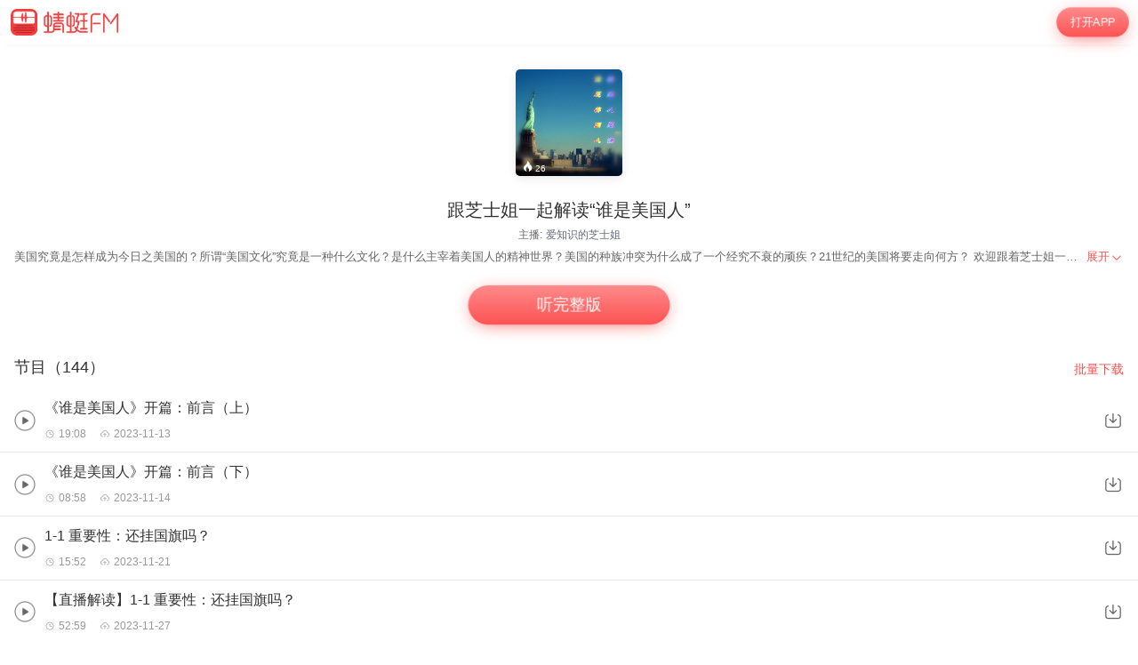

--- FILE ---
content_type: text/html; charset=utf-8
request_url: https://m.qingting.fm/vchannels/473721/
body_size: 14346
content:
<!DOCTYPE html>
<html lang="en">
  <head>
    <title data-react-helmet="true"> 跟芝士姐一起解读“谁是美国人”在线收听-mp3全集-蜻蜓FM听文化</title>
    <meta data-react-helmet="true" name="keywords" content="跟芝士姐一起解读“谁是美国人”,跟芝士姐一起解读“谁是美国人”在线听,跟芝士姐一起解读“谁是美国人”mp3全集"/><meta data-react-helmet="true" name="description" content="欢迎收听蜻蜓FM文化频道的跟芝士姐一起解读“谁是美国人”，主播：爱知识的芝士姐。跟芝士姐一起解读“谁是美国人”包含《谁是美国人》开篇：前言（上），《谁是美国人》开篇：前言（下），1-1 重要性：还挂国旗吗？等全集有声文化大全。您可以下载蜻蜓FM，跟芝士姐一起解读“谁是美国人”mp3免费下载和收藏，随时随地在线收听。更多“跟芝士姐一起解读“谁是美国人””类型的有声文化音频节目，就听蜻蜓FM文化类名频道。"/>
    <link data-react-helmet="true" rel="canonical" href="https://www.qtfm.cn/channels/473721/"/><link data-react-helmet="true" rel="stylesheet" href="//at.alicdn.com/t/c/font_420332_ymcfzpvdog.css"/>
    <meta charset="utf-8" />
    <meta
      name="viewport"
      content="width=device-width, initial-scale=1, maximum-scale=1, shrink-to-fit=no"
    />
    <meta http-equiv="X-UA-Compatible" content="IE=edge,chrome=1"/>
    <meta name="bytedance-verification-code" content="1o0ODrvZfr6RqNk+e2dE" />
    <link type="text/css" rel="stylesheet" href="/main.6acceb8693ab3fed6dc5.css" />
    <script type="text/javascript" src="//sss.qtfm.cn/qt-npm/openinstall/1.0.0/index.js"></script>
    <script type="text/javascript" src="//res.wx.qq.com/open/js/jweixin-1.0.0.js"></script>
    <script type="text/javascript" src="https://sss.qtfm.cn/qt-web/qt-jssdk/dist/js/qt-jssdk-1.4.69.js"></script>
    <script type="text/javascript" src="https://bp.staging.qtfm.cn/qt-npm/@qt-base/linkedme/1.4.2/index.umd.js" ></script>
    <script>
      if (linkedme) {
        linkedme.init('d828bfa52e3abbef26d0339a0aaa8640', { type: 'live' }, null);
        linkedme.trigger = function(href) {
          var a = document.createElement('a');
          a.setAttribute('href', href);
          a.onclick = function() {
            linkedme.trigger_deeplink(href);
          }
          a.click();
        }
        linkedme.generate = function(params) {
          return new Promise((resolve, reject) => {
            linkedme.link(params, function(err, response) {
              console.log('linkedme response', response);
              if (err) { 
                reject(err);
              } else {
                resolve(response);
              } 
            }, false);
          });
        };
      }
    </script>
    <!-- Global site tag (gtag.js) - Google Analytics -->
    <script async src="https://www.googletagmanager.com/gtag/js?id=UA-148368616-2"></script>
    <script>
      window.dataLayer = window.dataLayer || [];
      function gtag(){dataLayer.push(arguments);}
      gtag('js', new Date());
      gtag('config', 'UA-148368616-2');
    </script>
    <meta http-equiv="Cache-Control" content="no-siteapp">
    <meta http-equiv="Cache-Control" content="no-transform">
  </head>
  <body>
    <div id="app" data-reactroot=""><div class="app-wrapper" role="wrapper" tabindex="0"><div class="home-root" style="margin-top:50px"><div class="topbar undefined" style="position:fixed"><a class="homepage" href="/"><img class="logo" src="https://pic.qtfm.cn/qt-msite/logo@2x.png"/></a><a id="DownloadBtn" class="open-btn" href="javascript:void(0);" style="cursor:pointer">打开APP</a></div><section class="vchannel-basic-pannel"><div class="channel-intro"><div class="cover"><div class="cover-wrapper"><img class="cover-img" src="http://pic.qtfm.cn/device/f86747c2b520496b84d29c5e2d9d1fd6/1699858691981_Wqd0z35EV.jpg!400" alt="跟芝士姐一起解读“谁是美国人”"/></div><div class="info-bar"><div><div class="bkColor"><i class="iconfont icon-redu-huisedi"></i></div><span class="play-count">26</span></div></div></div><h1 class="title">跟芝士姐一起解读“谁是美国人”</h1><div class="pods">主播:<a href="/podcasters/7cb4a78eee5147ca848a9bd6150e1c24">爱知识的芝士姐</a></div></div></section><div class="desc-panel folded"><article class="content">
  <section class="desc">
    
    <div class="content">美国究竟是怎样成为今日之美国的？所谓“美国文化”究竟是一种什么文化？是什么主宰着美国人的精神世界？美国的种族冲突为什么成了一个经究不衰的顽疾？21世纪的美国将要走向何方？

欢迎跟着芝士姐一起解读塞缪尔·亨廷顿的《谁是美国人》，籍此或许我们可以更加看清美国这个国家的本质、美国民众的国民特性，以及美国在世界格局中的未来。。。</div>
  </section>
</article><div class="btn" role="menuitem" tabindex="0"><span>展开</span><img src="https://sss.qtfm.cn/v3/arrow-down.png" alt=""/></div></div><div class="btn-pannel"></div><div class="list-title-wrapper"><div class="list-title">节目（144）</div><a id="DownloadBtn101" class="download-all" href="javascript:void(0);" style="cursor:pointer">批量下载</a></div><div class="vchannel-play-list"><a class="cont" href="/vchannels/473721/programs/25594883"><img src="https://sss.qtfm.cn/v3/play-circle.png"/><div><h2 class="title single-line">《谁是美国人》开篇：前言（上）</h2><div class="items text-small"><div class="time"><i class="duration"></i>19:08</div><div class="date"><i class="date-time"></i>2023-11-13</div></div></div></a><img class="download-icon" src="https://sss.qtfm.cn/v3/download-btn.png"/></div><div class="vchannel-play-list"><a class="cont" href="/vchannels/473721/programs/25601450"><img src="https://sss.qtfm.cn/v3/play-circle.png"/><div><h2 class="title single-line">《谁是美国人》开篇：前言（下）</h2><div class="items text-small"><div class="time"><i class="duration"></i>08:58</div><div class="date"><i class="date-time"></i>2023-11-14</div></div></div></a><img class="download-icon" src="https://sss.qtfm.cn/v3/download-btn.png"/></div><div class="vchannel-play-list"><a class="cont" href="/vchannels/473721/programs/25633567"><img src="https://sss.qtfm.cn/v3/play-circle.png"/><div><h2 class="title single-line">1-1 重要性：还挂国旗吗？</h2><div class="items text-small"><div class="time"><i class="duration"></i>15:52</div><div class="date"><i class="date-time"></i>2023-11-21</div></div></div></a><img class="download-icon" src="https://sss.qtfm.cn/v3/download-btn.png"/></div><div class="vchannel-play-list"><a class="cont" href="/vchannels/473721/programs/25639133"><img src="https://sss.qtfm.cn/v3/play-circle.png"/><div><h2 class="title single-line">【直播解读】1-1 重要性：还挂国旗吗？</h2><div class="items text-small"><div class="time"><i class="duration"></i>52:59</div><div class="date"><i class="date-time"></i>2023-11-27</div></div></div></a><img class="download-icon" src="https://sss.qtfm.cn/v3/download-btn.png"/></div><div class="vchannel-play-list"><a class="cont" href="/vchannels/473721/programs/25633668"><img src="https://sss.qtfm.cn/v3/play-circle.png"/><div><h2 class="title single-line">1-2 实质：我们是谁？</h2><div class="items text-small"><div class="time"><i class="duration"></i>12:16</div><div class="date"><i class="date-time"></i>2023-11-30</div></div></div></a><img class="download-icon" src="https://sss.qtfm.cn/v3/download-btn.png"/></div><div class="vchannel-play-list"><a class="cont" href="/vchannels/473721/programs/25738136"><img src="https://sss.qtfm.cn/v3/play-circle.png"/><div><h2 class="title single-line">【直播解读】1-2 实质：我们是谁？</h2><div class="items text-small"><div class="time"><i class="duration"></i>41:26</div><div class="date"><i class="date-time"></i>2023-12-6</div></div></div></a><img class="download-icon" src="https://sss.qtfm.cn/v3/download-btn.png"/></div><div class="vchannel-play-list"><a class="cont" href="/vchannels/473721/programs/25633768"><img src="https://sss.qtfm.cn/v3/play-circle.png"/><div><h2 class="title single-line">【番外直播】 伊朗之行 1：伊朗真是不容易</h2><div class="items text-small"><div class="time"><i class="duration"></i>42:14</div><div class="date"><i class="date-time"></i>2023-12-3</div></div></div></a><img class="download-icon" src="https://sss.qtfm.cn/v3/download-btn.png"/></div><div class="vchannel-play-list"><a class="cont" href="/vchannels/473721/programs/25633830"><img src="https://sss.qtfm.cn/v3/play-circle.png"/><div><h2 class="title single-line">【番外直播】伊朗之行 2：我到底要不要打扮成当地女性那样的样子</h2><div class="items text-small"><div class="time"><i class="duration"></i>44:37</div><div class="date"><i class="date-time"></i>2023-12-7</div></div></div></a><img class="download-icon" src="https://sss.qtfm.cn/v3/download-btn.png"/></div><div class="vchannel-play-list"><a class="cont" href="/vchannels/473721/programs/25689930"><img src="https://sss.qtfm.cn/v3/play-circle.png"/><div><h2 class="title single-line">【番外直播】伊朗之行 3：气候、交通、环境、网络</h2><div class="items text-small"><div class="time"><i class="duration"></i>47:03</div><div class="date"><i class="date-time"></i>2023-12-10</div></div></div></a><img class="download-icon" src="https://sss.qtfm.cn/v3/download-btn.png"/></div><div class="vchannel-play-list"><a class="cont" href="/vchannels/473721/programs/25749481"><img src="https://sss.qtfm.cn/v3/play-circle.png"/><div><h2 class="title single-line">【番外直播】伊朗之行 4：美食与购物（上）</h2><div class="items text-small"><div class="time"><i class="duration"></i>41:48</div><div class="date"><i class="date-time"></i>2023-12-14</div></div></div></a><img class="download-icon" src="https://sss.qtfm.cn/v3/download-btn.png"/></div><div class="openmore" style="display:block"><span>加载更多</span></div><div class="m-com-pod-info"><div class="m-com-pod-info-title">主播信息</div><div class="m-com-pod-info-basic"><div class="m-com-pod-info-basic-img"><img src="https://upload-up.qtfm.cn/user/7cb4a78eee5147ca848a9bd6150e1c24/d26cd186b81c3f3fc12e58e7b813a884.jpg" alt="爱知识的芝士姐"/></div><div class="m-com-pod-info-basic-info"><div class="m-com-pod-info-basic-info-left" alt="爱知识的芝士姐"><h2 class="pod-nick-name">爱知识的芝士姐</h2><div class="m-clamp"><div class="m-clamp__inner">上联：芝士就是力量
下联：知识亦可品尝
横批：有识芝士
醉心于富于深度的知识学习与传播</div></div></div><a id="podcaster-7cb4a78eee5147ca848a9bd6150e1c24" class="m-com-pod-info-basic-info-right" href="javascript:void(0);" style="cursor:pointer">关注</a></div></div><div class="m-com-pod-info-list"><div class="m-com-pod-info-list-item"><div class="m-com-pod-info-list-item-img"><img src="http://pic.qtfm.cn/device/f86747c2b520496b84d29c5e2d9d1fd6/1666164081244_0UhzJPwpG.jpg!400" alt="谋杀推理系列"/></div><div class="m-com-pod-info-list-item-play-count"><div><div class="bkcolor"><i class="iconfont icon-redu-huisedi"></i></div><span>85</span></div></div><div class="m-clamp"><div class="m-clamp__inner">颇为经典的谋杀场面  个性鲜明的出场角色   逻辑缜密的推理过程   幽默含蓄的对话场景</div></div></div><div class="m-com-pod-info-list-item"><div class="m-com-pod-info-list-item-img"><img src="http://pic.qtfm.cn/device/f86747c2b520496b84d29c5e2d9d1fd6/1680342865998_I-dPix-O5.jpg!400" alt="上海滩纪事"/></div><div class="m-com-pod-info-list-item-play-count"><div><div class="bkcolor"><i class="iconfont icon-redu-huisedi"></i></div><span>230</span></div></div><div class="m-clamp"><div class="m-clamp__inner">上海，这座吸引着东西方无数游客的魔都，究竟拥有怎样的魅力让那么多的人在此流连忘返，落地生根？海派文化为什么能够成为如此独特的一支？上海先生和上海小姐身上为何能时时散发着独有的魅力？和芝士姐一起来了解上海滩的前生今世，见证她的过去，展望她的未来！</div></div></div><div class="m-com-pod-info-list-item"><div class="m-com-pod-info-list-item-img"><img src="http://pic.qtfm.cn/device/f86747c2b520496b84d29c5e2d9d1fd6/1699858691981_Wqd0z35EV.jpg!400" alt="跟芝士姐一起解读“谁是美国人”"/></div><div class="m-com-pod-info-list-item-play-count"><div><div class="bkcolor"><i class="iconfont icon-redu-huisedi"></i></div><span>26</span></div></div><div class="m-clamp"><div class="m-clamp__inner">美国究竟是怎样成为今日之美国的？所谓“美国文化”究竟是一种什么文化？是什么主宰着美国人的精神世界？美国的种族冲突为什么成了一个经究不衰的顽疾？21世纪的美国将要走向何方？

欢迎跟着芝士姐一起解读塞缪尔·亨廷顿的《谁是美国人》，籍此或许我们可以更加看清美国这个国家的本质、美国民众的国民特性，以及美国在世界格局中的未来。。。</div></div></div></div><a id="podcaster-7cb4a78eee5147ca848a9bd6150e1c24" class="m-com-open-app" href="javascript:void(0);" style="cursor:pointer">APP内查看主播<img class="m-com-open-app-arrow" src="https://sss.qtfm.cn/v3/arrow-down.png"/></a></div><div class="relevant-panel"><div class="title">大家都在听</div><div class="m-tag-show-attr"><a class="badge" href="/categories/3613/attrs/3790/">文化杂谈</a></div><div class="relevant-list"><div><div class="item"><a class="m-pod-link" href="/vchannels/374681"><div class="content"><div class="m-channel-info"><div><img class="cover" src="http://pic.qtfm.cn/device/a7fc05ead27c491894c967cb232c7e55/1599833232674_ZuZ8gOAjf.png!200" alt="《乡土中国》"/></div><div class="info"><div class="m-clamp m-channel-info-title"><div class="m-clamp__inner">《乡土中国》</div></div><div class="m-clamp"><div class="m-clamp__inner">请关注微信公众号“Michael的知识厨房”

这是一本值得一读再读的好书。

为什么中国人处处都要讲关系？为什么中国人喜欢买房？为什么买单的时候要抢着付账？这些我们已经熟悉和习以为常的行为是如何是如何形成的？为什么我们是与国外截然不同的文化？ 原来乡土文化在很大程度上塑造了我们的基因，形成了我们特有的道德伦理观念，读完这本书，相信你一定豁然开朗。

费老先生，通过多年的社会考察，实地研究，抽丝剥茧的分析中国乡土社会与中华文化之间的联系，开创性的提出了“差序格局”的理论。成为中国社会学的奠基者，为研究中国传统文化与国民性格找到的一把钥匙。</div></div><div class="info-bottom"><div><div class="bkColor"><i class="iconfont icon-redu-huisedi"></i></div><span>32</span></div><span><img class="icon" src="https://sss.qtfm.cn/v3/count-fa.png" alt=""/>5<!-- -->期</span></div></div></div></div></a><a id="RelevantList-listundefined" class="m-channel-like" href="javascript:void(0);" style="cursor:pointer">收藏</a></div><div class="item-line"></div></div><div><div class="item"><a class="m-pod-link" href="/vchannels/89322"><div class="content"><div class="m-channel-info"><div><img class="cover" src="http://pic.qtfm.cn/2015/1021/20151021150022161.jpg!200" alt="在川大领悟考古与文明"/></div><div class="info"><div class="m-clamp m-channel-info-title"><div class="m-clamp__inner">在川大领悟考古与文明</div></div><div class="m-clamp"><div class="m-clamp__inner">以文明发展史为主线，深入浅出地展现了中华文明发展过程中的若干精美片段，体现了考古学的独特魅力。</div></div><div class="info-bottom"><div><div class="bkColor"><i class="iconfont icon-redu-huisedi"></i></div><span>33</span></div><span><img class="icon" src="https://sss.qtfm.cn/v3/count-fa.png" alt=""/>10<!-- -->期</span></div></div></div></div></a><a id="RelevantList-listundefined" class="m-channel-like" href="javascript:void(0);" style="cursor:pointer">收藏</a></div><div class="item-line"></div></div><div><div class="item"><a class="m-pod-link" href="/vchannels/383881"><div class="content"><div class="m-channel-info"><div><img class="cover" src="http://pic.qtfm.cn/device/adf2a778294a477ab5a4fd03a9a09df9/1606776927083_eR3zlm2cn.jpeg!200" alt="怎样写出一个好故事"/></div><div class="info"><div class="m-clamp m-channel-info-title"><div class="m-clamp__inner">怎样写出一个好故事</div></div><div class="m-clamp"><div class="m-clamp__inner">这应该也是每一个写作者都存在的困惑吧。幸亏,《这样写出好故事》这本书来了,他几乎是一本手把手教你如何一步步从情节角色开始到写封底文案的各步骤方法论。</div></div><div class="info-bottom"><div><div class="bkColor"><i class="iconfont icon-redu-huisedi"></i></div><span>29</span></div><span><img class="icon" src="https://sss.qtfm.cn/v3/count-fa.png" alt=""/>60<!-- -->期</span></div></div></div></div></a><a id="RelevantList-listundefined" class="m-channel-like" href="javascript:void(0);" style="cursor:pointer">收藏</a></div><div class="item-line"></div></div><div><div class="item"><a class="m-pod-link" href="/vchannels/229710"><div class="content"><div class="m-channel-info"><div><img class="cover" src="http://pic.qtfm.cn/2017/10/20/partner_9d27e38b4aab2d4c7fbbe9c84dd7b5c1.jpg!200" alt="神神叨叨 God&#x27;s Rap"/></div><div class="info"><div class="m-clamp m-channel-info-title"><div class="m-clamp__inner">神神叨叨 God&#x27;s Rap</div></div><div class="m-clamp"><div class="m-clamp__inner">神神叨叨是套瓷FM一档主打人文历史题材的栏目，内容详尽而专业，观点独特不中立。</div></div><div class="info-bottom"><div><div class="bkColor"><i class="iconfont icon-redu-huisedi"></i></div><span>15</span></div><span><img class="icon" src="https://sss.qtfm.cn/v3/count-fa.png" alt=""/>75<!-- -->期</span></div></div></div></div></a><a id="RelevantList-listundefined" class="m-channel-like" href="javascript:void(0);" style="cursor:pointer">收藏</a></div><div class="item-line"></div></div><div><div class="item"><a class="m-pod-link" href="/vchannels/400964"><div class="content"><div class="m-channel-info"><div><img class="cover" src="http://pic.qtfm.cn/device/8763df38768f44878bc5093608ece325/1617870577707_bQEhq1RZ8.png!200" alt="十分钟哲学"/></div><div class="info"><div class="m-clamp m-channel-info-title"><div class="m-clamp__inner">十分钟哲学</div></div><div class="m-clamp"><div class="m-clamp__inner">十分钟以内短片</div></div><div class="info-bottom"><div><div class="bkColor"><i class="iconfont icon-redu-huisedi"></i></div><span>21</span></div><span><img class="icon" src="https://sss.qtfm.cn/v3/count-fa.png" alt=""/>28<!-- -->期</span></div></div></div></div></a><a id="RelevantList-listundefined" class="m-channel-like" href="javascript:void(0);" style="cursor:pointer">收藏</a></div><div class="item-line"></div></div><div><div class="item"><a class="m-pod-link" href="/vchannels/449480"><div class="content"><div class="m-channel-info"><div><img class="cover" src="http://pic.qtfm.cn/device/346d8d3c6d0e4c0e8ffe1750cb326c40/1662387942533_LgCR-Qsny.jpg!200" alt="世界哲学简史"/></div><div class="info"><div class="m-clamp m-channel-info-title"><div class="m-clamp__inner">世界哲学简史</div></div><div class="m-clamp"><div class="m-clamp__inner">《世界哲学简史》结合广泛的历史和文化语境，向我们展现了整个哲学史的全貌，开创了在全世界范围内探讨哲学问题的全新广度和深度。除了那些众所周知的大哲学家和重要思潮，某些不那么为人所知但同样有趣的人物也在本书中占有一席之地。本书通过生动的叙述、晓畅的行文，向读者充分展示了哲学与生活的相关性，使读者受到激发、有所受益，同时获得乐趣。</div></div><div class="info-bottom"><div><div class="bkColor"><i class="iconfont icon-redu-huisedi"></i></div><span>84</span></div><span><img class="icon" src="https://sss.qtfm.cn/v3/count-fa.png" alt=""/>95<!-- -->期</span></div></div></div></div></a><a id="RelevantList-listundefined" class="m-channel-like" href="javascript:void(0);" style="cursor:pointer">收藏</a></div><div class="item-line"></div></div><div><div class="item"><a class="m-pod-link" href="/vchannels/209362"><div class="content"><div class="m-channel-info"><div><img class="cover" src="http://pic.qtfm.cn/2017/03/10/partner_64b67257582702f584c84d175947b083.jpg!200" alt="多莱尔的希腊神话书"/></div><div class="info"><div class="m-clamp m-channel-info-title"><div class="m-clamp__inner">多莱尔的希腊神话书</div></div><div class="m-clamp"><div class="m-clamp__inner">写给小朋友的希腊神话书！
欢迎大家收听我的另一个专辑：Alex妈妈亲子英语！</div></div><div class="info-bottom"><div><div class="bkColor"><i class="iconfont icon-redu-huisedi"></i></div><span>13</span></div><span><img class="icon" src="https://sss.qtfm.cn/v3/count-fa.png" alt=""/>36<!-- -->期</span></div></div></div></div></a><a id="RelevantList-listundefined" class="m-channel-like" href="javascript:void(0);" style="cursor:pointer">收藏</a></div><div class="item-line"></div></div><div><div class="item"><a class="m-pod-link" href="/vchannels/268020"><div class="content"><div class="m-channel-info"><div><img class="cover" src="http://pic.qtfm.cn/device/752e3dcc64124d12b76911794f0bd0d8/1658479800045_wdpc2Q8t0.jpg!200" alt="地缘谷"/></div><div class="info"><div class="m-clamp m-channel-info-title"><div class="m-clamp__inner">地缘谷</div></div><div class="m-clamp"><div class="m-clamp__inner">复杂世界，地缘解构</div></div><div class="info-bottom"><div><div class="bkColor"><i class="iconfont icon-redu-huisedi"></i></div><span>237</span></div><span><img class="icon" src="https://sss.qtfm.cn/v3/count-fa.png" alt=""/>103<!-- -->期</span></div></div></div></div></a><a id="RelevantList-listundefined" class="m-channel-like" href="javascript:void(0);" style="cursor:pointer">收藏</a></div><div class="item-line"></div></div><div><div class="item"><a class="m-pod-link" href="/vchannels/382331"><div class="content"><div class="m-channel-info"><div><img class="cover" src="http://pic.qtfm.cn/device/a8647742f3e54fb9a5fcc9d197e5ab7a/1605750305088_XvsNPMGh2.jpeg!200" alt="论人类不平等的起源和基础"/></div><div class="info"><div class="m-clamp m-channel-info-title"><div class="m-clamp__inner">论人类不平等的起源和基础</div></div><div class="m-clamp"><div class="m-clamp__inner">《论人类不平等的起源和基础》是法国思想家卢梭创作的哲学著作，探讨了社会不平等的原因及克服的方法，批判了封建等级关系。作者认为生产的发展和私有制的产生，使人类脱离了“自然状态”，产生了贫富不均的社会现象；揣测到了矛盾斗争会发生对立面转化，以及发展是一个螺旋式上升的过程；认识到私有制是社会不平等的根源，又认为每人有少量私有财产是社会平等的基础</div></div><div class="info-bottom"><div><div class="bkColor"><i class="iconfont icon-redu-huisedi"></i></div><span>40</span></div><span><img class="icon" src="https://sss.qtfm.cn/v3/count-fa.png" alt=""/>62<!-- -->期</span></div></div></div></div></a><a id="RelevantList-listundefined" class="m-channel-like" href="javascript:void(0);" style="cursor:pointer">收藏</a></div><div class="item-line"></div></div><div><div class="item"><a class="m-pod-link" href="/vchannels/323513"><div class="content"><div class="m-channel-info"><div><img class="cover" src="http://pic.qtfm.cn/device/432a57117582477ca782a967fe9a71fc/1567413118726_4UFCjivRO.jpeg!200" alt="49枚钱币背后——三千年经济演进暗线"/></div><div class="info"><div class="m-clamp m-channel-info-title"><div class="m-clamp__inner">49枚钱币背后——三千年经济演进暗线</div></div><div class="m-clamp"><div class="m-clamp__inner">孔方兄，金银铜。它是美名和污名同在，是幸福与贪婪共存。钱币不仅是众所周知的流通工具，更是见微知著的社会缩影，从中可以看到一个国家，所处时代的宏观经济和民生万象。

世界顶级钱币研究学者王丹，从49枚最具代表性的钱币切入，以中国的经济史进程为主线，联结世界经济演进恢宏历史，剖析财务背后的终极密码，揭露通往成功的不传之秘。</div></div><div class="info-bottom"><div><div class="bkColor"><i class="iconfont icon-redu-huisedi"></i></div><span>60</span></div><span><img class="icon" src="https://sss.qtfm.cn/v3/count-fa.png" alt=""/>49<!-- -->期</span></div></div></div></div></a><a id="RelevantList-listundefined" class="m-channel-like" href="javascript:void(0);" style="cursor:pointer">收藏</a></div><div class="item-line"></div></div></div><div class="btn-container"><a id="DownloadBtn5大家都在听" class="find-more" href="javascript:void(0);" style="cursor:pointer">必听推荐</a></div></div><div class="copyright"><img class="cp-logo" src="https://pic.qtfm.cn/qt-msite/logo@2x.png" alt="logo"/><a class="cp-btn" href="javascript:void(0);"><div class="cp-text">打开APP，高品质·离线听</div><img class="cp-icon" src="https://pic.qtfm.cn/qt-msite/icon-arrow-right-white@2x.png" alt="icon"/></a><div class="cp-link"><a class="cp-text" href="http://apk.qtfm.cn/releases/QingTingFm_DL.apk">客户端</a><div class="cp-gap"></div><a class="cp-text" rel="nofollow" href="/">返回首页</a><div class="cp-gap"></div><a class="cp-text" href="mailto:support@qingtingfm.com" rel="nofollow">反馈</a></div><div class="cp-info"><p><a href="https://beian.miit.gov.cn" target="_blank" rel="noreferrer">沪ICP备06026464号-4</a> <!-- -->网络文化经营许可证</p><p>沪网文[2014]0587-137号</p><p>信息网络传播视听许可证：0911603</p><p>©2011-2019 qingting.fm ALL Rights Reserved.</p><p>应用名称：蜻蜓FM | 开发者：上海麦克风文化传媒有限公司</p><p>版本号：9.5.0 | <a href="https://sss.qingting.fm/qt-agreement/permission-20190724.html" target="_blank" rel="noreferrer">应用权限</a> | <a href="https://sss.qtfm.cn/qt-agreement/privacy-20190724.html" target="_blank" rel="noreferrer">隐私协议</a></p></div></div></div><a href="/vchannels/undefined/programs/undefined?position=undefined"><div></div></a></div></div>
    <script type="text/javascript">
      window.ssrURL="%2Fvchannels%2F473721%2F"
      window.__initStores={"VChannelStore":{"channel":{"id":473721,"v":"a8d193ec33d0c4db7f4f44871ea29db9","title":"跟芝士姐一起解读“谁是美国人”","cover":"http://pic.qtfm.cn/device/f86747c2b520496b84d29c5e2d9d1fd6/1699858691981_Wqd0z35EV.jpg","sale_props":"","free_duration":-1,"program_count":144,"purchase":{"item_type":0},"thumbs":{"200_thumb":"http://pic.qtfm.cn/device/f86747c2b520496b84d29c5e2d9d1fd6/1699858691981_Wqd0z35EV.jpg!200","400_thumb":"http://pic.qtfm.cn/device/f86747c2b520496b84d29c5e2d9d1fd6/1699858691981_Wqd0z35EV.jpg!400","800_thumb":"http://pic.qtfm.cn/device/f86747c2b520496b84d29c5e2d9d1fd6/1699858691981_Wqd0z35EV.jpg!800"},"description":"美国究竟是怎样成为今日之美国的？所谓“美国文化”究竟是一种什么文化？是什么主宰着美国人的精神世界？美国的种族冲突为什么成了一个经究不衰的顽疾？21世纪的美国将要走向何方？\n\n欢迎跟着芝士姐一起解读塞缪尔·亨廷顿的《谁是美国人》，籍此或许我们可以更加看清美国这个国家的本质、美国民众的国民特性，以及美国在世界格局中的未来。。。","create_time":"2023-11-13 15:01:49","update_time":"2025-10-16 17:00:30","category_id":3613,"view_type":0,"novel_monthly_vip":false,"finished":0,"estimate_program_count":0,"source":"4","second_category_id":3790,"rec_words":"","rec_focus_cover":"","skip_duration_source":"","video_cover":"","default_play_type":"audio","channel_update_time":"2025-10-16 17:00:30","header_duration":0,"tail_duration":0,"latest_region":"北京","is_course":false,"score":6,"playcount":"1.4万","clout":26,"podcasters":[{"qingtingId":"7cb4a78eee5147ca848a9bd6150e1c24","name":"爱知识的芝士姐","avatar":"https://upload-up.qtfm.cn/user/7cb4a78eee5147ca848a9bd6150e1c24/d26cd186b81c3f3fc12e58e7b813a884.jpg"}],"detail":"<style>\n* {\n  box-sizing: border-box;\n  -webkit-tap-highlight-color: transparent;\n  outline: none;\n}\nimg {\n  max-width: 100%;\n}\nbody, html {\n  word-break: break-all;\n  font-size: 20px;\n}\nbody {\n  color: #fff;\n  font-family: PingFangSC-Regular, \\'Helvetica Neue\\', Helvetica, Arial, sans-serif;\n  margin: 0;\n  font-weight: 300;\n}\na {\n\\ttext-decoration: none;\n\\tcolor: #fff;\n}\nsection {\n  padding: 0.8rem 0.8rem 0 0.8rem;\n}\nsection:not(:last-child) {\n  margin-bottom: 0.6rem;\n}\nsection .title {\n  margin-bottom: 0.2rem;\n  font-size: 0.8rem;\n  line-height: 1.375;\n  font-weight: 500;\n  font-family: PingFangSC-Medium, \\'Helvetica Neue\\', Helvetica, Arial, sans-serif;\n}\nsection .title span {\n  display: inline-block;\n}\nsection .content {\n  font-size: 0.7rem;\n  line-height: 157%;\n  color: rgba(255, 255, 255, 0.8);\n}\np {\n  line-height: 1.57 !important;\n}\n</style>\n  <section class=\"desc\">\n    <div class=\"title\"><span>简介</span></div>\n    <div class=\"content\">美国究竟是怎样成为今日之美国的？所谓“美国文化”究竟是一种什么文化？是什么主宰着美国人的精神世界？美国的种族冲突为什么成了一个经究不衰的顽疾？21世纪的美国将要走向何方？\n\n欢迎跟着芝士姐一起解读塞缪尔·亨廷顿的《谁是美国人》，籍此或许我们可以更加看清美国这个国家的本质、美国民众的国民特性，以及美国在世界格局中的未来。。。</div>\n  </section>\n","biggie_playpage":false,"latest_program":"《谁是美国人》开篇：前言（上）","img":"http://pic.qtfm.cn/device/f86747c2b520496b84d29c5e2d9d1fd6/1699858691981_Wqd0z35EV.jpg!400","channelId":473721,"desc":"美国究竟是怎样成为今日之美国的？所谓“美国文化”究竟是一种什么文化？是什么主宰着美国人的精神世界？美国的种族冲突为什么成了一个经究不衰的顽疾？21世纪的美国将要走向何方？\n\n欢迎跟着芝士姐一起解读塞缪尔·亨廷顿的《谁是美国人》，籍此或许我们可以更加看清美国这个国家的本质、美国民众的国民特性，以及美国在世界格局中的未来。。。","programCount":144,"playCount":"1.4万","categoryId":3613,"channelType":"free","aigc":{"id":0,"channel_id":0,"aigc_cover":0,"create_time":"0001-01-01T00:00:00Z","update_time":"0001-01-01T00:00:00Z"}},"recommends":[{"channelId":374681,"title":"《乡土中国》","desc":"请关注微信公众号“Michael的知识厨房”\n\n这是一本值得一读再读的好书。\n\n为什么中国人处处都要讲关系？为什么中国人喜欢买房？为什么买单的时候要抢着付账？这些我们已经熟悉和习以为常的行为是如何是如何形成的？为什么我们是与国外截然不同的文化？ 原来乡土文化在很大程度上塑造了我们的基因，形成了我们特有的道德伦理观念，读完这本书，相信你一定豁然开朗。\n\n费老先生，通过多年的社会考察，实地研究，抽丝剥茧的分析中国乡土社会与中华文化之间的联系，开创性的提出了“差序格局”的理论。成为中国社会学的奠基者，为研究中国传统文化与国民性格找到的一把钥匙。","img":"http://pic.qtfm.cn/device/a7fc05ead27c491894c967cb232c7e55/1599833232674_ZuZ8gOAjf.png!200","score":6,"playCount":"8.3万","itemType":0,"programCount":5,"clout":32},{"channelId":89322,"title":"在川大领悟考古与文明","desc":"以文明发展史为主线，深入浅出地展现了中华文明发展过程中的若干精美片段，体现了考古学的独特魅力。","img":"http://pic.qtfm.cn/2015/1021/20151021150022161.jpg!200","score":6,"playCount":"53.5万","itemType":0,"programCount":10,"clout":33},{"channelId":383881,"title":"怎样写出一个好故事","desc":"这应该也是每一个写作者都存在的困惑吧。幸亏,《这样写出好故事》这本书来了,他几乎是一本手把手教你如何一步步从情节角色开始到写封底文案的各步骤方法论。","img":"http://pic.qtfm.cn/device/adf2a778294a477ab5a4fd03a9a09df9/1606776927083_eR3zlm2cn.jpeg!200","score":6,"playCount":"15.6万","itemType":0,"programCount":60,"clout":29},{"channelId":229710,"title":"神神叨叨 God's Rap","desc":"神神叨叨是套瓷FM一档主打人文历史题材的栏目，内容详尽而专业，观点独特不中立。","img":"http://pic.qtfm.cn/2017/10/20/partner_9d27e38b4aab2d4c7fbbe9c84dd7b5c1.jpg!200","score":8,"playCount":"41.1万","itemType":0,"programCount":75,"clout":15},{"channelId":400964,"title":"十分钟哲学","desc":"十分钟以内短片","img":"http://pic.qtfm.cn/device/8763df38768f44878bc5093608ece325/1617870577707_bQEhq1RZ8.png!200","score":6,"playCount":"5.6万","itemType":0,"programCount":28,"clout":21},{"channelId":449480,"title":"世界哲学简史","desc":"《世界哲学简史》结合广泛的历史和文化语境，向我们展现了整个哲学史的全貌，开创了在全世界范围内探讨哲学问题的全新广度和深度。除了那些众所周知的大哲学家和重要思潮，某些不那么为人所知但同样有趣的人物也在本书中占有一席之地。本书通过生动的叙述、晓畅的行文，向读者充分展示了哲学与生活的相关性，使读者受到激发、有所受益，同时获得乐趣。","img":"http://pic.qtfm.cn/device/346d8d3c6d0e4c0e8ffe1750cb326c40/1662387942533_LgCR-Qsny.jpg!200","score":6,"playCount":"50.0万","itemType":0,"programCount":95,"clout":84},{"channelId":209362,"title":"多莱尔的希腊神话书","desc":"写给小朋友的希腊神话书！\n欢迎大家收听我的另一个专辑：Alex妈妈亲子英语！","img":"http://pic.qtfm.cn/2017/03/10/partner_64b67257582702f584c84d175947b083.jpg!200","score":6,"playCount":"52.2万","itemType":0,"programCount":36,"clout":13},{"channelId":268020,"title":"地缘谷","desc":"复杂世界，地缘解构","img":"http://pic.qtfm.cn/device/752e3dcc64124d12b76911794f0bd0d8/1658479800045_wdpc2Q8t0.jpg!200","score":6,"playCount":"111.9万","itemType":0,"programCount":103,"clout":237},{"channelId":382331,"title":"论人类不平等的起源和基础","desc":"《论人类不平等的起源和基础》是法国思想家卢梭创作的哲学著作，探讨了社会不平等的原因及克服的方法，批判了封建等级关系。作者认为生产的发展和私有制的产生，使人类脱离了“自然状态”，产生了贫富不均的社会现象；揣测到了矛盾斗争会发生对立面转化，以及发展是一个螺旋式上升的过程；认识到私有制是社会不平等的根源，又认为每人有少量私有财产是社会平等的基础","img":"http://pic.qtfm.cn/device/a8647742f3e54fb9a5fcc9d197e5ab7a/1605750305088_XvsNPMGh2.jpeg!200","score":6,"playCount":"3.4万","itemType":0,"programCount":62,"clout":40},{"channelId":323513,"title":"49枚钱币背后——三千年经济演进暗线","desc":"孔方兄，金银铜。它是美名和污名同在，是幸福与贪婪共存。钱币不仅是众所周知的流通工具，更是见微知著的社会缩影，从中可以看到一个国家，所处时代的宏观经济和民生万象。\n\n世界顶级钱币研究学者王丹，从49枚最具代表性的钱币切入，以中国的经济史进程为主线，联结世界经济演进恢宏历史，剖析财务背后的终极密码，揭露通往成功的不传之秘。","img":"http://pic.qtfm.cn/device/432a57117582477ca782a967fe9a71fc/1567413118726_4UFCjivRO.jpeg!200","score":10,"playCount":"2.9万","itemType":2,"programCount":49,"clout":60,"fee":99}],"attributes":[{"name":"文化杂谈","id":3790,"categoryId":3613,"path":"/categories/3613/attrs/3790/"}],"programs":{"total":144,"items":[{"programId":25594883,"title":"《谁是美国人》开篇：前言（上）","duration":1148,"updateTime":"2023-11-13T08:16:10.000Z","isFree":false,"fee":0,"playCount":"1841","saleStatus":"free"},{"programId":25601450,"title":"《谁是美国人》开篇：前言（下）","duration":538,"updateTime":"2023-11-14T07:48:20.000Z","isFree":false,"fee":0,"playCount":"886","saleStatus":"free"},{"programId":25633567,"title":"1-1 重要性：还挂国旗吗？","duration":952,"updateTime":"2023-11-21T09:24:52.000Z","isFree":false,"fee":0,"playCount":"771","saleStatus":"free"},{"programId":25639133,"title":"【直播解读】1-1 重要性：还挂国旗吗？","duration":3179,"updateTime":"2023-11-27T04:47:19.000Z","isFree":false,"fee":0,"playCount":"577","saleStatus":"free"},{"programId":25633668,"title":"1-2 实质：我们是谁？","duration":736,"updateTime":"2023-11-30T11:00:33.000Z","isFree":false,"fee":0,"playCount":"394","saleStatus":"free"},{"programId":25738136,"title":"【直播解读】1-2 实质：我们是谁？","duration":2486,"updateTime":"2023-12-06T09:05:17.000Z","isFree":false,"fee":0,"playCount":"676","saleStatus":"free"},{"programId":25633768,"title":"【番外直播】 伊朗之行 1：伊朗真是不容易","duration":2534,"updateTime":"2023-12-03T11:00:27.000Z","isFree":false,"fee":0,"playCount":"544","saleStatus":"free"},{"programId":25633830,"title":"【番外直播】伊朗之行 2：我到底要不要打扮成当地女性那样的样子","duration":2677,"updateTime":"2023-12-07T04:00:30.000Z","isFree":false,"fee":0,"playCount":"438","saleStatus":"free"},{"programId":25689930,"title":"【番外直播】伊朗之行 3：气候、交通、环境、网络","duration":2823,"updateTime":"2023-12-10T11:00:23.000Z","isFree":false,"fee":0,"playCount":"286","saleStatus":"free"},{"programId":25749481,"title":"【番外直播】伊朗之行 4：美食与购物（上）","duration":2508,"updateTime":"2023-12-14T06:00:04.000Z","isFree":false,"fee":0,"playCount":"265","saleStatus":"free"},{"programId":25749483,"title":"【番外直播】伊朗之行 4：美食与购物（下）","duration":3410,"updateTime":"2023-12-17T06:00:14.000Z","isFree":false,"fee":0,"playCount":"160","saleStatus":"free"},{"programId":25633670,"title":"1-3 全球特性危机","duration":825,"updateTime":"2023-12-08T06:19:22.000Z","isFree":false,"fee":0,"playCount":"133","saleStatus":"free"},{"programId":25749489,"title":"【直播解读】1-3 全球特性危机","duration":2832,"updateTime":"2023-12-20T11:00:21.000Z","isFree":false,"fee":0,"playCount":"93","saleStatus":"free"},{"programId":25772269,"title":"【番外直播】伊朗之行 5：波斯波利斯（上）","duration":3220,"updateTime":"2023-12-24T07:00:13.000Z","isFree":false,"fee":0,"playCount":"158","saleStatus":"free"},{"programId":25772583,"title":"【番外直播】伊朗之行 5：波斯波利斯（下）","duration":3528,"updateTime":"2023-12-28T10:00:18.000Z","isFree":false,"fee":0,"playCount":"193","saleStatus":"free"},{"programId":25821949,"title":"【番外直播】伊朗之行 6：美国大使馆","duration":2866,"updateTime":"2023-12-31T06:00:16.000Z","isFree":false,"fee":0,"playCount":"116","saleStatus":"free"},{"programId":25821983,"title":"【番外直播】伊朗之行 7：风土人情","duration":3264,"updateTime":"2024-01-04T06:00:03.000Z","isFree":false,"fee":0,"playCount":"213","saleStatus":"free"},{"programId":25772802,"title":"1-4 美国特性的前景","duration":642,"updateTime":"2024-01-05T12:00:11.000Z","isFree":false,"fee":0,"playCount":"70","saleStatus":"free"},{"programId":25822661,"title":"【直播解读】1-4 美国特性的前景","duration":3045,"updateTime":"2024-01-09T12:00:09.000Z","isFree":false,"fee":0,"playCount":"119","saleStatus":"free"},{"programId":25906258,"title":"2-1 Identity的概念","duration":567,"updateTime":"2024-01-13T12:00:22.000Z","isFree":false,"fee":0,"playCount":"90","saleStatus":"free"},{"programId":25906263,"title":"【直播解读】2-1 Identity的概念","duration":2497,"updateTime":"2024-01-17T09:00:10.000Z","isFree":false,"fee":0,"playCount":"104","saleStatus":"free"},{"programId":25935026,"title":"2-2 别人和敌人","duration":354,"updateTime":"2024-01-20T12:00:16.000Z","isFree":false,"fee":0,"playCount":"50","saleStatus":"free"},{"programId":25935229,"title":"2-3 身份的来源","duration":184,"updateTime":"2024-01-24T09:00:17.000Z","isFree":false,"fee":0,"playCount":"62","saleStatus":"free"},{"programId":25935337,"title":"【直播解读】2-2 别人和敌人 & 2-3 身份的来源","duration":2599,"updateTime":"2024-01-27T12:00:22.000Z","isFree":false,"fee":0,"playCount":"25","saleStatus":"free"},{"programId":25973677,"title":"2-4 虚假二分法","duration":747,"updateTime":"2024-02-02T09:00:10.000Z","isFree":false,"fee":0,"playCount":"38","saleStatus":"free"},{"programId":25973680,"title":"【直播解读】2-4 虚假二分法","duration":2992,"updateTime":"2024-02-06T09:00:13.000Z","isFree":false,"fee":0,"playCount":"57","saleStatus":"free"},{"programId":25973709,"title":"3-1 变化的、连续性的、不完全的真理","duration":275,"updateTime":"2024-02-10T12:00:13.000Z","isFree":false,"fee":0,"playCount":"53","saleStatus":"free"},{"programId":25973754,"title":"【直播解读】3-1 变化的、连续性的、不完全的真理","duration":2497,"updateTime":"2024-02-14T09:00:10.000Z","isFree":false,"fee":0,"playCount":"99","saleStatus":"free"},{"programId":26079306,"title":"3-2 移民来到之前的定居者（上）","duration":407,"updateTime":"2024-02-20T09:00:10.000Z","isFree":false,"fee":0,"playCount":"35","saleStatus":"free"},{"programId":26079308,"title":"【直播解读】3-2 移民来到之前的定居者（上）","duration":2726,"updateTime":"2024-02-24T11:00:23.000Z","isFree":false,"fee":0,"playCount":"89","saleStatus":"free"}]},"currentList":[{"programId":25594883,"title":"《谁是美国人》开篇：前言（上）","duration":1148,"updateTime":"2023-11-13T08:16:10.000Z","isFree":false,"fee":0,"playCount":"1841","saleStatus":"free"},{"programId":25601450,"title":"《谁是美国人》开篇：前言（下）","duration":538,"updateTime":"2023-11-14T07:48:20.000Z","isFree":false,"fee":0,"playCount":"886","saleStatus":"free"},{"programId":25633567,"title":"1-1 重要性：还挂国旗吗？","duration":952,"updateTime":"2023-11-21T09:24:52.000Z","isFree":false,"fee":0,"playCount":"771","saleStatus":"free"},{"programId":25639133,"title":"【直播解读】1-1 重要性：还挂国旗吗？","duration":3179,"updateTime":"2023-11-27T04:47:19.000Z","isFree":false,"fee":0,"playCount":"577","saleStatus":"free"},{"programId":25633668,"title":"1-2 实质：我们是谁？","duration":736,"updateTime":"2023-11-30T11:00:33.000Z","isFree":false,"fee":0,"playCount":"394","saleStatus":"free"},{"programId":25738136,"title":"【直播解读】1-2 实质：我们是谁？","duration":2486,"updateTime":"2023-12-06T09:05:17.000Z","isFree":false,"fee":0,"playCount":"676","saleStatus":"free"},{"programId":25633768,"title":"【番外直播】 伊朗之行 1：伊朗真是不容易","duration":2534,"updateTime":"2023-12-03T11:00:27.000Z","isFree":false,"fee":0,"playCount":"544","saleStatus":"free"},{"programId":25633830,"title":"【番外直播】伊朗之行 2：我到底要不要打扮成当地女性那样的样子","duration":2677,"updateTime":"2023-12-07T04:00:30.000Z","isFree":false,"fee":0,"playCount":"438","saleStatus":"free"},{"programId":25689930,"title":"【番外直播】伊朗之行 3：气候、交通、环境、网络","duration":2823,"updateTime":"2023-12-10T11:00:23.000Z","isFree":false,"fee":0,"playCount":"286","saleStatus":"free"},{"programId":25749481,"title":"【番外直播】伊朗之行 4：美食与购物（上）","duration":2508,"updateTime":"2023-12-14T06:00:04.000Z","isFree":false,"fee":0,"playCount":"265","saleStatus":"free"}],"podcasterInfo":{"podcaster":{"qingtingId":"7cb4a78eee5147ca848a9bd6150e1c24","gender":"f","avatar":"https://upload-up.qtfm.cn/user/7cb4a78eee5147ca848a9bd6150e1c24/d26cd186b81c3f3fc12e58e7b813a884.jpg","nickname":"爱知识的芝士姐","description":"上联：芝士就是力量\n下联：知识亦可品尝\n横批：有识芝士\n醉心于富于深度的知识学习与传播"},"channels":[{"id":433145,"title":"谋杀推理系列","description":"颇为经典的谋杀场面  个性鲜明的出场角色   逻辑缜密的推理过程   幽默含蓄的对话场景","clout":85,"img":"http://pic.qtfm.cn/device/f86747c2b520496b84d29c5e2d9d1fd6/1666164081244_0UhzJPwpG.jpg!400","urlScheme":"qingtingfm://app.qingting.fm/vchannels/433145","playcount":"34.5万","vip_icon":""},{"id":462025,"title":"上海滩纪事","description":"上海，这座吸引着东西方无数游客的魔都，究竟拥有怎样的魅力让那么多的人在此流连忘返，落地生根？海派文化为什么能够成为如此独特的一支？上海先生和上海小姐身上为何能时时散发着独有的魅力？和芝士姐一起来了解上海滩的前生今世，见证她的过去，展望她的未来！","clout":230,"img":"http://pic.qtfm.cn/device/f86747c2b520496b84d29c5e2d9d1fd6/1680342865998_I-dPix-O5.jpg!400","urlScheme":"qingtingfm://app.qingting.fm/vchannels/462025","playcount":"47.4万","vip_icon":""},{"id":473721,"title":"跟芝士姐一起解读“谁是美国人”","description":"美国究竟是怎样成为今日之美国的？所谓“美国文化”究竟是一种什么文化？是什么主宰着美国人的精神世界？美国的种族冲突为什么成了一个经究不衰的顽疾？21世纪的美国将要走向何方？\n\n欢迎跟着芝士姐一起解读塞缪尔·亨廷顿的《谁是美国人》，籍此或许我们可以更加看清美国这个国家的本质、美国民众的国民特性，以及美国在世界格局中的未来。。。","clout":26,"img":"http://pic.qtfm.cn/device/f86747c2b520496b84d29c5e2d9d1fd6/1699858691981_Wqd0z35EV.jpg!400","urlScheme":"qingtingfm://app.qingting.fm/vchannels/473721","playcount":"1.4万","vip_icon":""},{"id":461855,"title":"跟芝士姐一起解读“未来简史”","description":"人类社会发展至今，我们将何去何从？当饥荒、瘟疫和战争已经不再成为人们首要关心的大问题时，我们应该去关注些什么呢？亲爱的小伙伴，如果“人类的未来将往什么方向发展”也是你所关心的一个主要问题，那么，欢迎你跟我一起来解读《未来简史》哦！","clout":146,"img":"http://pic.qtfm.cn/device/f86747c2b520496b84d29c5e2d9d1fd6/1680068854714_H1_WxMHmo.jpg!400","urlScheme":"qingtingfm://app.qingting.fm/vchannels/461855","playcount":"32.3万","vip_icon":""},{"id":402457,"title":"探秘 | 美食与世界","description":"本专辑主打一切跟美食与世界相关的话题！\n\n第一季 啤酒\n啤酒和葡萄酒，谁诞生得更早？啤酒是怎么影响了西方历史，乃至影响全世界的？啤酒为何成为工业革命的宠儿？啤酒又是如何影响了一个国家的政治经济生态的呢。。。\n\n第二季 玉米\n这种起源于中南美洲的古老植物，现在已经成为全世界最主要的粮食作物了，很多我们日常经常食用的产品里其实都有玉米的身影；这一株株曾经微不足道的小小玉米穗史如何悄悄“统治”了整个世界的呢？","clout":72,"img":"http://pic.qtfm.cn/device/f86747c2b520496b84d29c5e2d9d1fd6/1700041646898_mSCNuyy9O.jpg!400","urlScheme":"qingtingfm://app.qingting.fm/vchannels/402457","playcount":"23.8万","vip_icon":""},{"id":462370,"title":"领略唐诗宋词之美","description":"生存于快节奏、高压力的现代社会之中，偶然有机会领略我国古典文学经典的魅力，特别是徜徉于唐诗宋词的优美意境之中，知道”众里寻他千百度。蓦然回首，那人却在灯火阑珊处“的真正内涵时，才知道此生不负。","clout":22,"img":"http://pic.qtfm.cn/device/f86747c2b520496b84d29c5e2d9d1fd6/1681022341449_diDQyEX1x.jpg!400","urlScheme":"qingtingfm://app.qingting.fm/vchannels/462370","playcount":"7.8万","vip_icon":""}],"programs":[{"title":"杀人游戏 44 邂逅","duration":381.27,"saleStatus":"free","urlScheme":"qingtingfm://app.qingting.fm/vchannels/433145/programs/31803872","cid":433145,"pid":31803872,"updateTime":"1769342412"},{"title":"外滩之宿命 72","duration":206.29,"saleStatus":"free","urlScheme":"qingtingfm://app.qingting.fm/vchannels/462025/programs/31803123","cid":462025,"pid":31803123,"updateTime":"1769158827"},{"title":"杀人游戏 43 推理","duration":406.3,"saleStatus":"free","urlScheme":"qingtingfm://app.qingting.fm/vchannels/433145/programs/31803789","cid":433145,"pid":31803789,"updateTime":"1768899628"},{"title":"外滩之宿命 71","duration":194.26,"saleStatus":"free","urlScheme":"qingtingfm://app.qingting.fm/vchannels/462025/programs/31803119","cid":462025,"pid":31803119,"updateTime":"1768813228"},{"title":"杀人游戏 42 串门","duration":434.07,"saleStatus":"free","urlScheme":"qingtingfm://app.qingting.fm/vchannels/433145/programs/31803559","cid":433145,"pid":31803559,"updateTime":"1768376875"},{"title":"外滩之宿命 70","duration":208.89,"saleStatus":"free","urlScheme":"qingtingfm://app.qingting.fm/vchannels/462025/programs/31803117","cid":462025,"pid":31803117,"updateTime":"1768370175"},{"title":"外滩之宿命 69","duration":210.79,"saleStatus":"free","urlScheme":"qingtingfm://app.qingting.fm/vchannels/462025/programs/31450945","cid":462025,"pid":31450945,"updateTime":"1767085225"},{"title":"杀人游戏 41 求爱","duration":380.3,"saleStatus":"free","urlScheme":"qingtingfm://app.qingting.fm/vchannels/433145/programs/31451018","cid":433145,"pid":31451018,"updateTime":"1767085225"},{"title":"外滩之宿命 68","duration":213.62,"saleStatus":"free","urlScheme":"qingtingfm://app.qingting.fm/vchannels/462025/programs/31450938","cid":462025,"pid":31450938,"updateTime":"1766656824"},{"title":"杀人游戏 40 搭讪","duration":431.01,"saleStatus":"free","urlScheme":"qingtingfm://app.qingting.fm/vchannels/433145/programs/31451016","cid":433145,"pid":31451016,"updateTime":"1766566827"}],"recommends":[{"qingtingId":"65e28e8020e57fb980c89f7c4a8ed5ed","avatar":"http://pic.qtfm.cn/2017/08/06/partner_ef0977169510253738a062f447180a9e.jpg","nickname":"老齐的读书圈","description":"你每天给我10分钟  一年还你50本财经类好书的阅读量"},{"qingtingId":"cbe0a2804ecc4dd698210f986922f1a0","avatar":"http://pic.qtfm.cn/2017/0524/20170524224820591878.jpg!800","nickname":"士金","description":"主播士金"},{"qingtingId":"cfc9b52ca40da7c9ee2a342fd4b05836","avatar":"http://pic.qtfm.cn/2015/0908/20150908160001748.jpg","nickname":"张召忠","description":"著名军事理论家、战略问题专家、原国防大学教授张召忠在蜻蜓FM独家开讲。欢迎关注新浪微博@张召忠开讲。"},{"qingtingId":"fa21a4120fad50dff8a430670b79d365","avatar":"http://pic.qtfm.cn/2017/04/20/partner_932a58e83417aa32d3466991d397e7e2.jpg","nickname":"北辰","description":"国际认证心理咨询师、著名情感节目主持人北辰操刀，中央人民广播电台交通广播，每周一至周五21:00"},{"qingtingId":"c40fa2abf8d98d8e15fa979efadb3177","avatar":"http://pic.qtfm.cn/2016/0618/20160618135715850.png","nickname":"英语老师David","description":"个人微信：282779320\r\n公众号：kuyingyu\r\n公众号提供大量音频视频英语学习材料进行学习，"},{"qingtingId":"b6c64a92daf74e380a5d3385876dd28a","avatar":"http://pic.qtfm.cn/2016/0824/20160824112858568.png","nickname":"章老师","description":"最公正的音乐榜单，最潮最IN新歌。"},{"qingtingId":"93cdbb7f24f58ce24f38cf6c74f05362","avatar":"http://pic.qtfm.cn/2016/0514/20160514145850877.png","nickname":"林嘉","description":"七年搞笑节目老司机，始终走在笑点的前列腺。新浪微博@肥而不腻林小嘉"},{"qingtingId":"a8ed180ad1885c1f063d156ca8dd1b15","avatar":"http://pic.qtfm.cn/2016/0629/20160629163445470.jpeg","nickname":"wujingping","description":"了解科学，爱上科学"},{"qingtingId":"451e2ea4d6034d50b88de525c294444b","avatar":"http://pic.qtfm.cn/2015/0611/20150611143846835.jpg","nickname":"水皮","description":"《华夏时报》总编辑 知名财经评论家"},{"qingtingId":"5bf7cc8028047aa29bf1069d3755ffe2","avatar":"http://pic.qtfm.cn/2016/12/07/partner_e1c7116fb4aa75a84c395bf5f76e9dbb.jpg","nickname":"（巅峰）鬼故事大本营","description":"（巅峰）鬼故事大本营"}]},"collectionKeywords":[],"seo":[{"elementType":"title","innerText":"跟芝士姐一起解读“谁是美国人”在线收听-mp3全集-蜻蜓FM听文化"},{"elementType":"meta","name":"keywords","content":"跟芝士姐一起解读“谁是美国人”,跟芝士姐一起解读“谁是美国人”在线听,跟芝士姐一起解读“谁是美国人”mp3全集"},{"elementType":"meta","name":"description","content":"欢迎收听蜻蜓FM文化频道的跟芝士姐一起解读“谁是美国人”，主播：爱知识的芝士姐。跟芝士姐一起解读“谁是美国人”包含《谁是美国人》开篇：前言（上），《谁是美国人》开篇：前言（下），1-1 重要性：还挂国旗吗？等全集有声文化大全。您可以下载蜻蜓FM，跟芝士姐一起解读“谁是美国人”mp3免费下载和收藏，随时随地在线收听。更多“跟芝士姐一起解读“谁是美国人””类型的有声文化音频节目，就听蜻蜓FM文化类名频道。"},{"elementType":"link","rel":"canonical","href":"https://www.qtfm.cn/channels/473721/"}]}}
      window.ssr = true;
    </script>
    <script type="text/javascript" src="/main.6acceb8693ab3fed6dc5.js"></script>
    <script>
      var _hmt = _hmt || [];
      (function() {
        var hm = document.createElement("script");
        hm.src = "https://hm.baidu.com/hm.js?9164cc38c1b5c60bbea02df958280819";
        var s = document.getElementsByTagName("script")[0]; 
        s.parentNode.insertBefore(hm, s);
      })();
    </script>
    <script>
(function(){
    var bp = document.createElement('script');
    var curProtocol = window.location.protocol.split(':')[0];
    if (curProtocol === 'https') {
        bp.src = 'https://zz.bdstatic.com/linksubmit/push.js';
    }
    else {
        bp.src = 'http://push.zhanzhang.baidu.com/push.js';
    }
    var s = document.getElementsByTagName("script")[0];
    s.parentNode.insertBefore(bp, s);
})();
</script>
    
      <script type="application/ld+json">
        {
          "@context": "https://ziyuan.baidu.com/contexts/cambrian.jsonld",
          "@id": "https%3A%2F%2Fm.qingting.fm%2Fvchannels%2F473721%2F",
          "appid": "1586195778804785",
          "title": "跟芝士姐一起解读“谁是美国人”在线收听-mp3全集-蜻蜓FM听文化",
          "images": ["http://pic.qtfm.cn/device/f86747c2b520496b84d29c5e2d9d1fd6/1699858691981_Wqd0z35EV.jpg!400"],
          "pubDate": "2026-01-27T01:14:31"
        }
      </script>
      <script src="https://msite.baidu.com/sdk/c.js?appid=1586195778804785"></script>
    
  </body>
</html>

--- FILE ---
content_type: text/html; charset=utf-8
request_url: https://m.qingting.fm/vchannels/473721/
body_size: 14343
content:
<!DOCTYPE html>
<html lang="en">
  <head>
    <title data-react-helmet="true"> 跟芝士姐一起解读“谁是美国人”在线收听-mp3全集-蜻蜓FM听文化</title>
    <meta data-react-helmet="true" name="keywords" content="跟芝士姐一起解读“谁是美国人”,跟芝士姐一起解读“谁是美国人”在线听,跟芝士姐一起解读“谁是美国人”mp3全集"/><meta data-react-helmet="true" name="description" content="欢迎收听蜻蜓FM文化频道的跟芝士姐一起解读“谁是美国人”，主播：爱知识的芝士姐。跟芝士姐一起解读“谁是美国人”包含《谁是美国人》开篇：前言（上），《谁是美国人》开篇：前言（下），1-1 重要性：还挂国旗吗？等全集有声文化大全。您可以下载蜻蜓FM，跟芝士姐一起解读“谁是美国人”mp3免费下载和收藏，随时随地在线收听。更多“跟芝士姐一起解读“谁是美国人””类型的有声文化音频节目，就听蜻蜓FM文化类名频道。"/>
    <link data-react-helmet="true" rel="canonical" href="https://www.qtfm.cn/channels/473721/"/><link data-react-helmet="true" rel="stylesheet" href="//at.alicdn.com/t/c/font_420332_ymcfzpvdog.css"/>
    <meta charset="utf-8" />
    <meta
      name="viewport"
      content="width=device-width, initial-scale=1, maximum-scale=1, shrink-to-fit=no"
    />
    <meta http-equiv="X-UA-Compatible" content="IE=edge,chrome=1"/>
    <meta name="bytedance-verification-code" content="1o0ODrvZfr6RqNk+e2dE" />
    <link type="text/css" rel="stylesheet" href="/main.6acceb8693ab3fed6dc5.css" />
    <script type="text/javascript" src="//sss.qtfm.cn/qt-npm/openinstall/1.0.0/index.js"></script>
    <script type="text/javascript" src="//res.wx.qq.com/open/js/jweixin-1.0.0.js"></script>
    <script type="text/javascript" src="https://sss.qtfm.cn/qt-web/qt-jssdk/dist/js/qt-jssdk-1.4.69.js"></script>
    <script type="text/javascript" src="https://bp.staging.qtfm.cn/qt-npm/@qt-base/linkedme/1.4.2/index.umd.js" ></script>
    <script>
      if (linkedme) {
        linkedme.init('d828bfa52e3abbef26d0339a0aaa8640', { type: 'live' }, null);
        linkedme.trigger = function(href) {
          var a = document.createElement('a');
          a.setAttribute('href', href);
          a.onclick = function() {
            linkedme.trigger_deeplink(href);
          }
          a.click();
        }
        linkedme.generate = function(params) {
          return new Promise((resolve, reject) => {
            linkedme.link(params, function(err, response) {
              console.log('linkedme response', response);
              if (err) { 
                reject(err);
              } else {
                resolve(response);
              } 
            }, false);
          });
        };
      }
    </script>
    <!-- Global site tag (gtag.js) - Google Analytics -->
    <script async src="https://www.googletagmanager.com/gtag/js?id=UA-148368616-2"></script>
    <script>
      window.dataLayer = window.dataLayer || [];
      function gtag(){dataLayer.push(arguments);}
      gtag('js', new Date());
      gtag('config', 'UA-148368616-2');
    </script>
    <meta http-equiv="Cache-Control" content="no-siteapp">
    <meta http-equiv="Cache-Control" content="no-transform">
  </head>
  <body>
    <div id="app" data-reactroot=""><div class="app-wrapper" role="wrapper" tabindex="0"><div class="home-root" style="margin-top:50px"><div class="topbar undefined" style="position:fixed"><a class="homepage" href="/"><img class="logo" src="https://pic.qtfm.cn/qt-msite/logo@2x.png"/></a><a id="DownloadBtn" class="open-btn" href="javascript:void(0);" style="cursor:pointer">打开APP</a></div><section class="vchannel-basic-pannel"><div class="channel-intro"><div class="cover"><div class="cover-wrapper"><img class="cover-img" src="http://pic.qtfm.cn/device/f86747c2b520496b84d29c5e2d9d1fd6/1699858691981_Wqd0z35EV.jpg!400" alt="跟芝士姐一起解读“谁是美国人”"/></div><div class="info-bar"><div><div class="bkColor"><i class="iconfont icon-redu-huisedi"></i></div><span class="play-count">26</span></div></div></div><h1 class="title">跟芝士姐一起解读“谁是美国人”</h1><div class="pods">主播:<a href="/podcasters/7cb4a78eee5147ca848a9bd6150e1c24">爱知识的芝士姐</a></div></div></section><div class="desc-panel folded"><article class="content">
  <section class="desc">
    
    <div class="content">美国究竟是怎样成为今日之美国的？所谓“美国文化”究竟是一种什么文化？是什么主宰着美国人的精神世界？美国的种族冲突为什么成了一个经究不衰的顽疾？21世纪的美国将要走向何方？

欢迎跟着芝士姐一起解读塞缪尔·亨廷顿的《谁是美国人》，籍此或许我们可以更加看清美国这个国家的本质、美国民众的国民特性，以及美国在世界格局中的未来。。。</div>
  </section>
</article><div class="btn" role="menuitem" tabindex="0"><span>展开</span><img src="https://sss.qtfm.cn/v3/arrow-down.png" alt=""/></div></div><div class="btn-pannel"></div><div class="list-title-wrapper"><div class="list-title">节目（144）</div><a id="DownloadBtn101" class="download-all" href="javascript:void(0);" style="cursor:pointer">批量下载</a></div><div class="vchannel-play-list"><a class="cont" href="/vchannels/473721/programs/25594883"><img src="https://sss.qtfm.cn/v3/play-circle.png"/><div><h2 class="title single-line">《谁是美国人》开篇：前言（上）</h2><div class="items text-small"><div class="time"><i class="duration"></i>19:08</div><div class="date"><i class="date-time"></i>2023-11-13</div></div></div></a><img class="download-icon" src="https://sss.qtfm.cn/v3/download-btn.png"/></div><div class="vchannel-play-list"><a class="cont" href="/vchannels/473721/programs/25601450"><img src="https://sss.qtfm.cn/v3/play-circle.png"/><div><h2 class="title single-line">《谁是美国人》开篇：前言（下）</h2><div class="items text-small"><div class="time"><i class="duration"></i>08:58</div><div class="date"><i class="date-time"></i>2023-11-14</div></div></div></a><img class="download-icon" src="https://sss.qtfm.cn/v3/download-btn.png"/></div><div class="vchannel-play-list"><a class="cont" href="/vchannels/473721/programs/25633567"><img src="https://sss.qtfm.cn/v3/play-circle.png"/><div><h2 class="title single-line">1-1 重要性：还挂国旗吗？</h2><div class="items text-small"><div class="time"><i class="duration"></i>15:52</div><div class="date"><i class="date-time"></i>2023-11-21</div></div></div></a><img class="download-icon" src="https://sss.qtfm.cn/v3/download-btn.png"/></div><div class="vchannel-play-list"><a class="cont" href="/vchannels/473721/programs/25639133"><img src="https://sss.qtfm.cn/v3/play-circle.png"/><div><h2 class="title single-line">【直播解读】1-1 重要性：还挂国旗吗？</h2><div class="items text-small"><div class="time"><i class="duration"></i>52:59</div><div class="date"><i class="date-time"></i>2023-11-27</div></div></div></a><img class="download-icon" src="https://sss.qtfm.cn/v3/download-btn.png"/></div><div class="vchannel-play-list"><a class="cont" href="/vchannels/473721/programs/25633668"><img src="https://sss.qtfm.cn/v3/play-circle.png"/><div><h2 class="title single-line">1-2 实质：我们是谁？</h2><div class="items text-small"><div class="time"><i class="duration"></i>12:16</div><div class="date"><i class="date-time"></i>2023-11-30</div></div></div></a><img class="download-icon" src="https://sss.qtfm.cn/v3/download-btn.png"/></div><div class="vchannel-play-list"><a class="cont" href="/vchannels/473721/programs/25738136"><img src="https://sss.qtfm.cn/v3/play-circle.png"/><div><h2 class="title single-line">【直播解读】1-2 实质：我们是谁？</h2><div class="items text-small"><div class="time"><i class="duration"></i>41:26</div><div class="date"><i class="date-time"></i>2023-12-6</div></div></div></a><img class="download-icon" src="https://sss.qtfm.cn/v3/download-btn.png"/></div><div class="vchannel-play-list"><a class="cont" href="/vchannels/473721/programs/25633768"><img src="https://sss.qtfm.cn/v3/play-circle.png"/><div><h2 class="title single-line">【番外直播】 伊朗之行 1：伊朗真是不容易</h2><div class="items text-small"><div class="time"><i class="duration"></i>42:14</div><div class="date"><i class="date-time"></i>2023-12-3</div></div></div></a><img class="download-icon" src="https://sss.qtfm.cn/v3/download-btn.png"/></div><div class="vchannel-play-list"><a class="cont" href="/vchannels/473721/programs/25633830"><img src="https://sss.qtfm.cn/v3/play-circle.png"/><div><h2 class="title single-line">【番外直播】伊朗之行 2：我到底要不要打扮成当地女性那样的样子</h2><div class="items text-small"><div class="time"><i class="duration"></i>44:37</div><div class="date"><i class="date-time"></i>2023-12-7</div></div></div></a><img class="download-icon" src="https://sss.qtfm.cn/v3/download-btn.png"/></div><div class="vchannel-play-list"><a class="cont" href="/vchannels/473721/programs/25689930"><img src="https://sss.qtfm.cn/v3/play-circle.png"/><div><h2 class="title single-line">【番外直播】伊朗之行 3：气候、交通、环境、网络</h2><div class="items text-small"><div class="time"><i class="duration"></i>47:03</div><div class="date"><i class="date-time"></i>2023-12-10</div></div></div></a><img class="download-icon" src="https://sss.qtfm.cn/v3/download-btn.png"/></div><div class="vchannel-play-list"><a class="cont" href="/vchannels/473721/programs/25749481"><img src="https://sss.qtfm.cn/v3/play-circle.png"/><div><h2 class="title single-line">【番外直播】伊朗之行 4：美食与购物（上）</h2><div class="items text-small"><div class="time"><i class="duration"></i>41:48</div><div class="date"><i class="date-time"></i>2023-12-14</div></div></div></a><img class="download-icon" src="https://sss.qtfm.cn/v3/download-btn.png"/></div><div class="openmore" style="display:block"><span>加载更多</span></div><div class="m-com-pod-info"><div class="m-com-pod-info-title">主播信息</div><div class="m-com-pod-info-basic"><div class="m-com-pod-info-basic-img"><img src="https://upload-up.qtfm.cn/user/7cb4a78eee5147ca848a9bd6150e1c24/d26cd186b81c3f3fc12e58e7b813a884.jpg" alt="爱知识的芝士姐"/></div><div class="m-com-pod-info-basic-info"><div class="m-com-pod-info-basic-info-left" alt="爱知识的芝士姐"><h2 class="pod-nick-name">爱知识的芝士姐</h2><div class="m-clamp"><div class="m-clamp__inner">上联：芝士就是力量
下联：知识亦可品尝
横批：有识芝士
醉心于富于深度的知识学习与传播</div></div></div><a id="podcaster-7cb4a78eee5147ca848a9bd6150e1c24" class="m-com-pod-info-basic-info-right" href="javascript:void(0);" style="cursor:pointer">关注</a></div></div><div class="m-com-pod-info-list"><div class="m-com-pod-info-list-item"><div class="m-com-pod-info-list-item-img"><img src="http://pic.qtfm.cn/device/f86747c2b520496b84d29c5e2d9d1fd6/1666164081244_0UhzJPwpG.jpg!400" alt="谋杀推理系列"/></div><div class="m-com-pod-info-list-item-play-count"><div><div class="bkcolor"><i class="iconfont icon-redu-huisedi"></i></div><span>85</span></div></div><div class="m-clamp"><div class="m-clamp__inner">颇为经典的谋杀场面  个性鲜明的出场角色   逻辑缜密的推理过程   幽默含蓄的对话场景</div></div></div><div class="m-com-pod-info-list-item"><div class="m-com-pod-info-list-item-img"><img src="http://pic.qtfm.cn/device/f86747c2b520496b84d29c5e2d9d1fd6/1680342865998_I-dPix-O5.jpg!400" alt="上海滩纪事"/></div><div class="m-com-pod-info-list-item-play-count"><div><div class="bkcolor"><i class="iconfont icon-redu-huisedi"></i></div><span>230</span></div></div><div class="m-clamp"><div class="m-clamp__inner">上海，这座吸引着东西方无数游客的魔都，究竟拥有怎样的魅力让那么多的人在此流连忘返，落地生根？海派文化为什么能够成为如此独特的一支？上海先生和上海小姐身上为何能时时散发着独有的魅力？和芝士姐一起来了解上海滩的前生今世，见证她的过去，展望她的未来！</div></div></div><div class="m-com-pod-info-list-item"><div class="m-com-pod-info-list-item-img"><img src="http://pic.qtfm.cn/device/f86747c2b520496b84d29c5e2d9d1fd6/1699858691981_Wqd0z35EV.jpg!400" alt="跟芝士姐一起解读“谁是美国人”"/></div><div class="m-com-pod-info-list-item-play-count"><div><div class="bkcolor"><i class="iconfont icon-redu-huisedi"></i></div><span>26</span></div></div><div class="m-clamp"><div class="m-clamp__inner">美国究竟是怎样成为今日之美国的？所谓“美国文化”究竟是一种什么文化？是什么主宰着美国人的精神世界？美国的种族冲突为什么成了一个经究不衰的顽疾？21世纪的美国将要走向何方？

欢迎跟着芝士姐一起解读塞缪尔·亨廷顿的《谁是美国人》，籍此或许我们可以更加看清美国这个国家的本质、美国民众的国民特性，以及美国在世界格局中的未来。。。</div></div></div></div><a id="podcaster-7cb4a78eee5147ca848a9bd6150e1c24" class="m-com-open-app" href="javascript:void(0);" style="cursor:pointer">APP内查看主播<img class="m-com-open-app-arrow" src="https://sss.qtfm.cn/v3/arrow-down.png"/></a></div><div class="relevant-panel"><div class="title">大家都在听</div><div class="m-tag-show-attr"><a class="badge" href="/categories/3613/attrs/3790/">文化杂谈</a></div><div class="relevant-list"><div><div class="item"><a class="m-pod-link" href="/vchannels/374681"><div class="content"><div class="m-channel-info"><div><img class="cover" src="http://pic.qtfm.cn/device/a7fc05ead27c491894c967cb232c7e55/1599833232674_ZuZ8gOAjf.png!200" alt="《乡土中国》"/></div><div class="info"><div class="m-clamp m-channel-info-title"><div class="m-clamp__inner">《乡土中国》</div></div><div class="m-clamp"><div class="m-clamp__inner">请关注微信公众号“Michael的知识厨房”

这是一本值得一读再读的好书。

为什么中国人处处都要讲关系？为什么中国人喜欢买房？为什么买单的时候要抢着付账？这些我们已经熟悉和习以为常的行为是如何是如何形成的？为什么我们是与国外截然不同的文化？ 原来乡土文化在很大程度上塑造了我们的基因，形成了我们特有的道德伦理观念，读完这本书，相信你一定豁然开朗。

费老先生，通过多年的社会考察，实地研究，抽丝剥茧的分析中国乡土社会与中华文化之间的联系，开创性的提出了“差序格局”的理论。成为中国社会学的奠基者，为研究中国传统文化与国民性格找到的一把钥匙。</div></div><div class="info-bottom"><div><div class="bkColor"><i class="iconfont icon-redu-huisedi"></i></div><span>32</span></div><span><img class="icon" src="https://sss.qtfm.cn/v3/count-fa.png" alt=""/>5<!-- -->期</span></div></div></div></div></a><a id="RelevantList-listundefined" class="m-channel-like" href="javascript:void(0);" style="cursor:pointer">收藏</a></div><div class="item-line"></div></div><div><div class="item"><a class="m-pod-link" href="/vchannels/89322"><div class="content"><div class="m-channel-info"><div><img class="cover" src="http://pic.qtfm.cn/2015/1021/20151021150022161.jpg!200" alt="在川大领悟考古与文明"/></div><div class="info"><div class="m-clamp m-channel-info-title"><div class="m-clamp__inner">在川大领悟考古与文明</div></div><div class="m-clamp"><div class="m-clamp__inner">以文明发展史为主线，深入浅出地展现了中华文明发展过程中的若干精美片段，体现了考古学的独特魅力。</div></div><div class="info-bottom"><div><div class="bkColor"><i class="iconfont icon-redu-huisedi"></i></div><span>33</span></div><span><img class="icon" src="https://sss.qtfm.cn/v3/count-fa.png" alt=""/>10<!-- -->期</span></div></div></div></div></a><a id="RelevantList-listundefined" class="m-channel-like" href="javascript:void(0);" style="cursor:pointer">收藏</a></div><div class="item-line"></div></div><div><div class="item"><a class="m-pod-link" href="/vchannels/383881"><div class="content"><div class="m-channel-info"><div><img class="cover" src="http://pic.qtfm.cn/device/adf2a778294a477ab5a4fd03a9a09df9/1606776927083_eR3zlm2cn.jpeg!200" alt="怎样写出一个好故事"/></div><div class="info"><div class="m-clamp m-channel-info-title"><div class="m-clamp__inner">怎样写出一个好故事</div></div><div class="m-clamp"><div class="m-clamp__inner">这应该也是每一个写作者都存在的困惑吧。幸亏,《这样写出好故事》这本书来了,他几乎是一本手把手教你如何一步步从情节角色开始到写封底文案的各步骤方法论。</div></div><div class="info-bottom"><div><div class="bkColor"><i class="iconfont icon-redu-huisedi"></i></div><span>29</span></div><span><img class="icon" src="https://sss.qtfm.cn/v3/count-fa.png" alt=""/>60<!-- -->期</span></div></div></div></div></a><a id="RelevantList-listundefined" class="m-channel-like" href="javascript:void(0);" style="cursor:pointer">收藏</a></div><div class="item-line"></div></div><div><div class="item"><a class="m-pod-link" href="/vchannels/229710"><div class="content"><div class="m-channel-info"><div><img class="cover" src="http://pic.qtfm.cn/2017/10/20/partner_9d27e38b4aab2d4c7fbbe9c84dd7b5c1.jpg!200" alt="神神叨叨 God&#x27;s Rap"/></div><div class="info"><div class="m-clamp m-channel-info-title"><div class="m-clamp__inner">神神叨叨 God&#x27;s Rap</div></div><div class="m-clamp"><div class="m-clamp__inner">神神叨叨是套瓷FM一档主打人文历史题材的栏目，内容详尽而专业，观点独特不中立。</div></div><div class="info-bottom"><div><div class="bkColor"><i class="iconfont icon-redu-huisedi"></i></div><span>15</span></div><span><img class="icon" src="https://sss.qtfm.cn/v3/count-fa.png" alt=""/>75<!-- -->期</span></div></div></div></div></a><a id="RelevantList-listundefined" class="m-channel-like" href="javascript:void(0);" style="cursor:pointer">收藏</a></div><div class="item-line"></div></div><div><div class="item"><a class="m-pod-link" href="/vchannels/400964"><div class="content"><div class="m-channel-info"><div><img class="cover" src="http://pic.qtfm.cn/device/8763df38768f44878bc5093608ece325/1617870577707_bQEhq1RZ8.png!200" alt="十分钟哲学"/></div><div class="info"><div class="m-clamp m-channel-info-title"><div class="m-clamp__inner">十分钟哲学</div></div><div class="m-clamp"><div class="m-clamp__inner">十分钟以内短片</div></div><div class="info-bottom"><div><div class="bkColor"><i class="iconfont icon-redu-huisedi"></i></div><span>21</span></div><span><img class="icon" src="https://sss.qtfm.cn/v3/count-fa.png" alt=""/>28<!-- -->期</span></div></div></div></div></a><a id="RelevantList-listundefined" class="m-channel-like" href="javascript:void(0);" style="cursor:pointer">收藏</a></div><div class="item-line"></div></div><div><div class="item"><a class="m-pod-link" href="/vchannels/449480"><div class="content"><div class="m-channel-info"><div><img class="cover" src="http://pic.qtfm.cn/device/346d8d3c6d0e4c0e8ffe1750cb326c40/1662387942533_LgCR-Qsny.jpg!200" alt="世界哲学简史"/></div><div class="info"><div class="m-clamp m-channel-info-title"><div class="m-clamp__inner">世界哲学简史</div></div><div class="m-clamp"><div class="m-clamp__inner">《世界哲学简史》结合广泛的历史和文化语境，向我们展现了整个哲学史的全貌，开创了在全世界范围内探讨哲学问题的全新广度和深度。除了那些众所周知的大哲学家和重要思潮，某些不那么为人所知但同样有趣的人物也在本书中占有一席之地。本书通过生动的叙述、晓畅的行文，向读者充分展示了哲学与生活的相关性，使读者受到激发、有所受益，同时获得乐趣。</div></div><div class="info-bottom"><div><div class="bkColor"><i class="iconfont icon-redu-huisedi"></i></div><span>84</span></div><span><img class="icon" src="https://sss.qtfm.cn/v3/count-fa.png" alt=""/>95<!-- -->期</span></div></div></div></div></a><a id="RelevantList-listundefined" class="m-channel-like" href="javascript:void(0);" style="cursor:pointer">收藏</a></div><div class="item-line"></div></div><div><div class="item"><a class="m-pod-link" href="/vchannels/209362"><div class="content"><div class="m-channel-info"><div><img class="cover" src="http://pic.qtfm.cn/2017/03/10/partner_64b67257582702f584c84d175947b083.jpg!200" alt="多莱尔的希腊神话书"/></div><div class="info"><div class="m-clamp m-channel-info-title"><div class="m-clamp__inner">多莱尔的希腊神话书</div></div><div class="m-clamp"><div class="m-clamp__inner">写给小朋友的希腊神话书！
欢迎大家收听我的另一个专辑：Alex妈妈亲子英语！</div></div><div class="info-bottom"><div><div class="bkColor"><i class="iconfont icon-redu-huisedi"></i></div><span>13</span></div><span><img class="icon" src="https://sss.qtfm.cn/v3/count-fa.png" alt=""/>36<!-- -->期</span></div></div></div></div></a><a id="RelevantList-listundefined" class="m-channel-like" href="javascript:void(0);" style="cursor:pointer">收藏</a></div><div class="item-line"></div></div><div><div class="item"><a class="m-pod-link" href="/vchannels/268020"><div class="content"><div class="m-channel-info"><div><img class="cover" src="http://pic.qtfm.cn/device/752e3dcc64124d12b76911794f0bd0d8/1658479800045_wdpc2Q8t0.jpg!200" alt="地缘谷"/></div><div class="info"><div class="m-clamp m-channel-info-title"><div class="m-clamp__inner">地缘谷</div></div><div class="m-clamp"><div class="m-clamp__inner">复杂世界，地缘解构</div></div><div class="info-bottom"><div><div class="bkColor"><i class="iconfont icon-redu-huisedi"></i></div><span>237</span></div><span><img class="icon" src="https://sss.qtfm.cn/v3/count-fa.png" alt=""/>103<!-- -->期</span></div></div></div></div></a><a id="RelevantList-listundefined" class="m-channel-like" href="javascript:void(0);" style="cursor:pointer">收藏</a></div><div class="item-line"></div></div><div><div class="item"><a class="m-pod-link" href="/vchannels/382331"><div class="content"><div class="m-channel-info"><div><img class="cover" src="http://pic.qtfm.cn/device/a8647742f3e54fb9a5fcc9d197e5ab7a/1605750305088_XvsNPMGh2.jpeg!200" alt="论人类不平等的起源和基础"/></div><div class="info"><div class="m-clamp m-channel-info-title"><div class="m-clamp__inner">论人类不平等的起源和基础</div></div><div class="m-clamp"><div class="m-clamp__inner">《论人类不平等的起源和基础》是法国思想家卢梭创作的哲学著作，探讨了社会不平等的原因及克服的方法，批判了封建等级关系。作者认为生产的发展和私有制的产生，使人类脱离了“自然状态”，产生了贫富不均的社会现象；揣测到了矛盾斗争会发生对立面转化，以及发展是一个螺旋式上升的过程；认识到私有制是社会不平等的根源，又认为每人有少量私有财产是社会平等的基础</div></div><div class="info-bottom"><div><div class="bkColor"><i class="iconfont icon-redu-huisedi"></i></div><span>40</span></div><span><img class="icon" src="https://sss.qtfm.cn/v3/count-fa.png" alt=""/>62<!-- -->期</span></div></div></div></div></a><a id="RelevantList-listundefined" class="m-channel-like" href="javascript:void(0);" style="cursor:pointer">收藏</a></div><div class="item-line"></div></div><div><div class="item"><a class="m-pod-link" href="/vchannels/323513"><div class="content"><div class="m-channel-info"><div><img class="cover" src="http://pic.qtfm.cn/device/432a57117582477ca782a967fe9a71fc/1567413118726_4UFCjivRO.jpeg!200" alt="49枚钱币背后——三千年经济演进暗线"/></div><div class="info"><div class="m-clamp m-channel-info-title"><div class="m-clamp__inner">49枚钱币背后——三千年经济演进暗线</div></div><div class="m-clamp"><div class="m-clamp__inner">孔方兄，金银铜。它是美名和污名同在，是幸福与贪婪共存。钱币不仅是众所周知的流通工具，更是见微知著的社会缩影，从中可以看到一个国家，所处时代的宏观经济和民生万象。

世界顶级钱币研究学者王丹，从49枚最具代表性的钱币切入，以中国的经济史进程为主线，联结世界经济演进恢宏历史，剖析财务背后的终极密码，揭露通往成功的不传之秘。</div></div><div class="info-bottom"><div><div class="bkColor"><i class="iconfont icon-redu-huisedi"></i></div><span>60</span></div><span><img class="icon" src="https://sss.qtfm.cn/v3/count-fa.png" alt=""/>49<!-- -->期</span></div></div></div></div></a><a id="RelevantList-listundefined" class="m-channel-like" href="javascript:void(0);" style="cursor:pointer">收藏</a></div><div class="item-line"></div></div></div><div class="btn-container"><a id="DownloadBtn5大家都在听" class="find-more" href="javascript:void(0);" style="cursor:pointer">必听推荐</a></div></div><div class="copyright"><img class="cp-logo" src="https://pic.qtfm.cn/qt-msite/logo@2x.png" alt="logo"/><a class="cp-btn" href="javascript:void(0);"><div class="cp-text">打开APP，高品质·离线听</div><img class="cp-icon" src="https://pic.qtfm.cn/qt-msite/icon-arrow-right-white@2x.png" alt="icon"/></a><div class="cp-link"><a class="cp-text" href="http://apk.qtfm.cn/releases/QingTingFm_DL.apk">客户端</a><div class="cp-gap"></div><a class="cp-text" rel="nofollow" href="/">返回首页</a><div class="cp-gap"></div><a class="cp-text" href="mailto:support@qingtingfm.com" rel="nofollow">反馈</a></div><div class="cp-info"><p><a href="https://beian.miit.gov.cn" target="_blank" rel="noreferrer">沪ICP备06026464号-4</a> <!-- -->网络文化经营许可证</p><p>沪网文[2014]0587-137号</p><p>信息网络传播视听许可证：0911603</p><p>©2011-2019 qingting.fm ALL Rights Reserved.</p><p>应用名称：蜻蜓FM | 开发者：上海麦克风文化传媒有限公司</p><p>版本号：9.5.0 | <a href="https://sss.qingting.fm/qt-agreement/permission-20190724.html" target="_blank" rel="noreferrer">应用权限</a> | <a href="https://sss.qtfm.cn/qt-agreement/privacy-20190724.html" target="_blank" rel="noreferrer">隐私协议</a></p></div></div></div><a href="/vchannels/undefined/programs/undefined?position=undefined"><div></div></a></div></div>
    <script type="text/javascript">
      window.ssrURL="%2Fvchannels%2F473721%2F"
      window.__initStores={"VChannelStore":{"channel":{"id":473721,"v":"a8d193ec33d0c4db7f4f44871ea29db9","title":"跟芝士姐一起解读“谁是美国人”","cover":"http://pic.qtfm.cn/device/f86747c2b520496b84d29c5e2d9d1fd6/1699858691981_Wqd0z35EV.jpg","sale_props":"","free_duration":-1,"program_count":144,"purchase":{"item_type":0},"thumbs":{"200_thumb":"http://pic.qtfm.cn/device/f86747c2b520496b84d29c5e2d9d1fd6/1699858691981_Wqd0z35EV.jpg!200","400_thumb":"http://pic.qtfm.cn/device/f86747c2b520496b84d29c5e2d9d1fd6/1699858691981_Wqd0z35EV.jpg!400","800_thumb":"http://pic.qtfm.cn/device/f86747c2b520496b84d29c5e2d9d1fd6/1699858691981_Wqd0z35EV.jpg!800"},"description":"美国究竟是怎样成为今日之美国的？所谓“美国文化”究竟是一种什么文化？是什么主宰着美国人的精神世界？美国的种族冲突为什么成了一个经究不衰的顽疾？21世纪的美国将要走向何方？\n\n欢迎跟着芝士姐一起解读塞缪尔·亨廷顿的《谁是美国人》，籍此或许我们可以更加看清美国这个国家的本质、美国民众的国民特性，以及美国在世界格局中的未来。。。","create_time":"2023-11-13 15:01:49","update_time":"2025-10-16 17:00:30","category_id":3613,"view_type":0,"novel_monthly_vip":false,"finished":0,"estimate_program_count":0,"source":"4","second_category_id":3790,"rec_words":"","rec_focus_cover":"","skip_duration_source":"","video_cover":"","default_play_type":"audio","channel_update_time":"2025-10-16 17:00:30","header_duration":0,"tail_duration":0,"latest_region":"北京","is_course":false,"score":6,"playcount":"1.4万","clout":26,"podcasters":[{"qingtingId":"7cb4a78eee5147ca848a9bd6150e1c24","name":"爱知识的芝士姐","avatar":"https://upload-up.qtfm.cn/user/7cb4a78eee5147ca848a9bd6150e1c24/d26cd186b81c3f3fc12e58e7b813a884.jpg"}],"detail":"<style>\n* {\n  box-sizing: border-box;\n  -webkit-tap-highlight-color: transparent;\n  outline: none;\n}\nimg {\n  max-width: 100%;\n}\nbody, html {\n  word-break: break-all;\n  font-size: 20px;\n}\nbody {\n  color: #fff;\n  font-family: PingFangSC-Regular, \\'Helvetica Neue\\', Helvetica, Arial, sans-serif;\n  margin: 0;\n  font-weight: 300;\n}\na {\n\\ttext-decoration: none;\n\\tcolor: #fff;\n}\nsection {\n  padding: 0.8rem 0.8rem 0 0.8rem;\n}\nsection:not(:last-child) {\n  margin-bottom: 0.6rem;\n}\nsection .title {\n  margin-bottom: 0.2rem;\n  font-size: 0.8rem;\n  line-height: 1.375;\n  font-weight: 500;\n  font-family: PingFangSC-Medium, \\'Helvetica Neue\\', Helvetica, Arial, sans-serif;\n}\nsection .title span {\n  display: inline-block;\n}\nsection .content {\n  font-size: 0.7rem;\n  line-height: 157%;\n  color: rgba(255, 255, 255, 0.8);\n}\np {\n  line-height: 1.57 !important;\n}\n</style>\n  <section class=\"desc\">\n    <div class=\"title\"><span>简介</span></div>\n    <div class=\"content\">美国究竟是怎样成为今日之美国的？所谓“美国文化”究竟是一种什么文化？是什么主宰着美国人的精神世界？美国的种族冲突为什么成了一个经究不衰的顽疾？21世纪的美国将要走向何方？\n\n欢迎跟着芝士姐一起解读塞缪尔·亨廷顿的《谁是美国人》，籍此或许我们可以更加看清美国这个国家的本质、美国民众的国民特性，以及美国在世界格局中的未来。。。</div>\n  </section>\n","biggie_playpage":false,"latest_program":"《谁是美国人》开篇：前言（上）","img":"http://pic.qtfm.cn/device/f86747c2b520496b84d29c5e2d9d1fd6/1699858691981_Wqd0z35EV.jpg!400","channelId":473721,"desc":"美国究竟是怎样成为今日之美国的？所谓“美国文化”究竟是一种什么文化？是什么主宰着美国人的精神世界？美国的种族冲突为什么成了一个经究不衰的顽疾？21世纪的美国将要走向何方？\n\n欢迎跟着芝士姐一起解读塞缪尔·亨廷顿的《谁是美国人》，籍此或许我们可以更加看清美国这个国家的本质、美国民众的国民特性，以及美国在世界格局中的未来。。。","programCount":144,"playCount":"1.4万","categoryId":3613,"channelType":"free","aigc":{"id":0,"channel_id":0,"aigc_cover":0,"create_time":"0001-01-01T00:00:00Z","update_time":"0001-01-01T00:00:00Z"}},"recommends":[{"channelId":374681,"title":"《乡土中国》","desc":"请关注微信公众号“Michael的知识厨房”\n\n这是一本值得一读再读的好书。\n\n为什么中国人处处都要讲关系？为什么中国人喜欢买房？为什么买单的时候要抢着付账？这些我们已经熟悉和习以为常的行为是如何是如何形成的？为什么我们是与国外截然不同的文化？ 原来乡土文化在很大程度上塑造了我们的基因，形成了我们特有的道德伦理观念，读完这本书，相信你一定豁然开朗。\n\n费老先生，通过多年的社会考察，实地研究，抽丝剥茧的分析中国乡土社会与中华文化之间的联系，开创性的提出了“差序格局”的理论。成为中国社会学的奠基者，为研究中国传统文化与国民性格找到的一把钥匙。","img":"http://pic.qtfm.cn/device/a7fc05ead27c491894c967cb232c7e55/1599833232674_ZuZ8gOAjf.png!200","score":6,"playCount":"8.3万","itemType":0,"programCount":5,"clout":32},{"channelId":89322,"title":"在川大领悟考古与文明","desc":"以文明发展史为主线，深入浅出地展现了中华文明发展过程中的若干精美片段，体现了考古学的独特魅力。","img":"http://pic.qtfm.cn/2015/1021/20151021150022161.jpg!200","score":6,"playCount":"53.5万","itemType":0,"programCount":10,"clout":33},{"channelId":383881,"title":"怎样写出一个好故事","desc":"这应该也是每一个写作者都存在的困惑吧。幸亏,《这样写出好故事》这本书来了,他几乎是一本手把手教你如何一步步从情节角色开始到写封底文案的各步骤方法论。","img":"http://pic.qtfm.cn/device/adf2a778294a477ab5a4fd03a9a09df9/1606776927083_eR3zlm2cn.jpeg!200","score":6,"playCount":"15.6万","itemType":0,"programCount":60,"clout":29},{"channelId":229710,"title":"神神叨叨 God's Rap","desc":"神神叨叨是套瓷FM一档主打人文历史题材的栏目，内容详尽而专业，观点独特不中立。","img":"http://pic.qtfm.cn/2017/10/20/partner_9d27e38b4aab2d4c7fbbe9c84dd7b5c1.jpg!200","score":8,"playCount":"41.1万","itemType":0,"programCount":75,"clout":15},{"channelId":400964,"title":"十分钟哲学","desc":"十分钟以内短片","img":"http://pic.qtfm.cn/device/8763df38768f44878bc5093608ece325/1617870577707_bQEhq1RZ8.png!200","score":6,"playCount":"5.6万","itemType":0,"programCount":28,"clout":21},{"channelId":449480,"title":"世界哲学简史","desc":"《世界哲学简史》结合广泛的历史和文化语境，向我们展现了整个哲学史的全貌，开创了在全世界范围内探讨哲学问题的全新广度和深度。除了那些众所周知的大哲学家和重要思潮，某些不那么为人所知但同样有趣的人物也在本书中占有一席之地。本书通过生动的叙述、晓畅的行文，向读者充分展示了哲学与生活的相关性，使读者受到激发、有所受益，同时获得乐趣。","img":"http://pic.qtfm.cn/device/346d8d3c6d0e4c0e8ffe1750cb326c40/1662387942533_LgCR-Qsny.jpg!200","score":6,"playCount":"50.0万","itemType":0,"programCount":95,"clout":84},{"channelId":209362,"title":"多莱尔的希腊神话书","desc":"写给小朋友的希腊神话书！\n欢迎大家收听我的另一个专辑：Alex妈妈亲子英语！","img":"http://pic.qtfm.cn/2017/03/10/partner_64b67257582702f584c84d175947b083.jpg!200","score":6,"playCount":"52.2万","itemType":0,"programCount":36,"clout":13},{"channelId":268020,"title":"地缘谷","desc":"复杂世界，地缘解构","img":"http://pic.qtfm.cn/device/752e3dcc64124d12b76911794f0bd0d8/1658479800045_wdpc2Q8t0.jpg!200","score":6,"playCount":"111.9万","itemType":0,"programCount":103,"clout":237},{"channelId":382331,"title":"论人类不平等的起源和基础","desc":"《论人类不平等的起源和基础》是法国思想家卢梭创作的哲学著作，探讨了社会不平等的原因及克服的方法，批判了封建等级关系。作者认为生产的发展和私有制的产生，使人类脱离了“自然状态”，产生了贫富不均的社会现象；揣测到了矛盾斗争会发生对立面转化，以及发展是一个螺旋式上升的过程；认识到私有制是社会不平等的根源，又认为每人有少量私有财产是社会平等的基础","img":"http://pic.qtfm.cn/device/a8647742f3e54fb9a5fcc9d197e5ab7a/1605750305088_XvsNPMGh2.jpeg!200","score":6,"playCount":"3.4万","itemType":0,"programCount":62,"clout":40},{"channelId":323513,"title":"49枚钱币背后——三千年经济演进暗线","desc":"孔方兄，金银铜。它是美名和污名同在，是幸福与贪婪共存。钱币不仅是众所周知的流通工具，更是见微知著的社会缩影，从中可以看到一个国家，所处时代的宏观经济和民生万象。\n\n世界顶级钱币研究学者王丹，从49枚最具代表性的钱币切入，以中国的经济史进程为主线，联结世界经济演进恢宏历史，剖析财务背后的终极密码，揭露通往成功的不传之秘。","img":"http://pic.qtfm.cn/device/432a57117582477ca782a967fe9a71fc/1567413118726_4UFCjivRO.jpeg!200","score":10,"playCount":"2.9万","itemType":2,"programCount":49,"clout":60,"fee":99}],"attributes":[{"name":"文化杂谈","id":3790,"categoryId":3613,"path":"/categories/3613/attrs/3790/"}],"programs":{"total":144,"items":[{"programId":25594883,"title":"《谁是美国人》开篇：前言（上）","duration":1148,"updateTime":"2023-11-13T08:16:10.000Z","isFree":false,"fee":0,"playCount":"1841","saleStatus":"free"},{"programId":25601450,"title":"《谁是美国人》开篇：前言（下）","duration":538,"updateTime":"2023-11-14T07:48:20.000Z","isFree":false,"fee":0,"playCount":"886","saleStatus":"free"},{"programId":25633567,"title":"1-1 重要性：还挂国旗吗？","duration":952,"updateTime":"2023-11-21T09:24:52.000Z","isFree":false,"fee":0,"playCount":"771","saleStatus":"free"},{"programId":25639133,"title":"【直播解读】1-1 重要性：还挂国旗吗？","duration":3179,"updateTime":"2023-11-27T04:47:19.000Z","isFree":false,"fee":0,"playCount":"577","saleStatus":"free"},{"programId":25633668,"title":"1-2 实质：我们是谁？","duration":736,"updateTime":"2023-11-30T11:00:33.000Z","isFree":false,"fee":0,"playCount":"394","saleStatus":"free"},{"programId":25738136,"title":"【直播解读】1-2 实质：我们是谁？","duration":2486,"updateTime":"2023-12-06T09:05:17.000Z","isFree":false,"fee":0,"playCount":"676","saleStatus":"free"},{"programId":25633768,"title":"【番外直播】 伊朗之行 1：伊朗真是不容易","duration":2534,"updateTime":"2023-12-03T11:00:27.000Z","isFree":false,"fee":0,"playCount":"544","saleStatus":"free"},{"programId":25633830,"title":"【番外直播】伊朗之行 2：我到底要不要打扮成当地女性那样的样子","duration":2677,"updateTime":"2023-12-07T04:00:30.000Z","isFree":false,"fee":0,"playCount":"438","saleStatus":"free"},{"programId":25689930,"title":"【番外直播】伊朗之行 3：气候、交通、环境、网络","duration":2823,"updateTime":"2023-12-10T11:00:23.000Z","isFree":false,"fee":0,"playCount":"286","saleStatus":"free"},{"programId":25749481,"title":"【番外直播】伊朗之行 4：美食与购物（上）","duration":2508,"updateTime":"2023-12-14T06:00:04.000Z","isFree":false,"fee":0,"playCount":"265","saleStatus":"free"},{"programId":25749483,"title":"【番外直播】伊朗之行 4：美食与购物（下）","duration":3410,"updateTime":"2023-12-17T06:00:14.000Z","isFree":false,"fee":0,"playCount":"160","saleStatus":"free"},{"programId":25633670,"title":"1-3 全球特性危机","duration":825,"updateTime":"2023-12-08T06:19:22.000Z","isFree":false,"fee":0,"playCount":"133","saleStatus":"free"},{"programId":25749489,"title":"【直播解读】1-3 全球特性危机","duration":2832,"updateTime":"2023-12-20T11:00:21.000Z","isFree":false,"fee":0,"playCount":"93","saleStatus":"free"},{"programId":25772269,"title":"【番外直播】伊朗之行 5：波斯波利斯（上）","duration":3220,"updateTime":"2023-12-24T07:00:13.000Z","isFree":false,"fee":0,"playCount":"158","saleStatus":"free"},{"programId":25772583,"title":"【番外直播】伊朗之行 5：波斯波利斯（下）","duration":3528,"updateTime":"2023-12-28T10:00:18.000Z","isFree":false,"fee":0,"playCount":"193","saleStatus":"free"},{"programId":25821949,"title":"【番外直播】伊朗之行 6：美国大使馆","duration":2866,"updateTime":"2023-12-31T06:00:16.000Z","isFree":false,"fee":0,"playCount":"116","saleStatus":"free"},{"programId":25821983,"title":"【番外直播】伊朗之行 7：风土人情","duration":3264,"updateTime":"2024-01-04T06:00:03.000Z","isFree":false,"fee":0,"playCount":"213","saleStatus":"free"},{"programId":25772802,"title":"1-4 美国特性的前景","duration":642,"updateTime":"2024-01-05T12:00:11.000Z","isFree":false,"fee":0,"playCount":"70","saleStatus":"free"},{"programId":25822661,"title":"【直播解读】1-4 美国特性的前景","duration":3045,"updateTime":"2024-01-09T12:00:09.000Z","isFree":false,"fee":0,"playCount":"119","saleStatus":"free"},{"programId":25906258,"title":"2-1 Identity的概念","duration":567,"updateTime":"2024-01-13T12:00:22.000Z","isFree":false,"fee":0,"playCount":"90","saleStatus":"free"},{"programId":25906263,"title":"【直播解读】2-1 Identity的概念","duration":2497,"updateTime":"2024-01-17T09:00:10.000Z","isFree":false,"fee":0,"playCount":"104","saleStatus":"free"},{"programId":25935026,"title":"2-2 别人和敌人","duration":354,"updateTime":"2024-01-20T12:00:16.000Z","isFree":false,"fee":0,"playCount":"50","saleStatus":"free"},{"programId":25935229,"title":"2-3 身份的来源","duration":184,"updateTime":"2024-01-24T09:00:17.000Z","isFree":false,"fee":0,"playCount":"62","saleStatus":"free"},{"programId":25935337,"title":"【直播解读】2-2 别人和敌人 & 2-3 身份的来源","duration":2599,"updateTime":"2024-01-27T12:00:22.000Z","isFree":false,"fee":0,"playCount":"25","saleStatus":"free"},{"programId":25973677,"title":"2-4 虚假二分法","duration":747,"updateTime":"2024-02-02T09:00:10.000Z","isFree":false,"fee":0,"playCount":"38","saleStatus":"free"},{"programId":25973680,"title":"【直播解读】2-4 虚假二分法","duration":2992,"updateTime":"2024-02-06T09:00:13.000Z","isFree":false,"fee":0,"playCount":"57","saleStatus":"free"},{"programId":25973709,"title":"3-1 变化的、连续性的、不完全的真理","duration":275,"updateTime":"2024-02-10T12:00:13.000Z","isFree":false,"fee":0,"playCount":"53","saleStatus":"free"},{"programId":25973754,"title":"【直播解读】3-1 变化的、连续性的、不完全的真理","duration":2497,"updateTime":"2024-02-14T09:00:10.000Z","isFree":false,"fee":0,"playCount":"99","saleStatus":"free"},{"programId":26079306,"title":"3-2 移民来到之前的定居者（上）","duration":407,"updateTime":"2024-02-20T09:00:10.000Z","isFree":false,"fee":0,"playCount":"35","saleStatus":"free"},{"programId":26079308,"title":"【直播解读】3-2 移民来到之前的定居者（上）","duration":2726,"updateTime":"2024-02-24T11:00:23.000Z","isFree":false,"fee":0,"playCount":"89","saleStatus":"free"}]},"currentList":[{"programId":25594883,"title":"《谁是美国人》开篇：前言（上）","duration":1148,"updateTime":"2023-11-13T08:16:10.000Z","isFree":false,"fee":0,"playCount":"1841","saleStatus":"free"},{"programId":25601450,"title":"《谁是美国人》开篇：前言（下）","duration":538,"updateTime":"2023-11-14T07:48:20.000Z","isFree":false,"fee":0,"playCount":"886","saleStatus":"free"},{"programId":25633567,"title":"1-1 重要性：还挂国旗吗？","duration":952,"updateTime":"2023-11-21T09:24:52.000Z","isFree":false,"fee":0,"playCount":"771","saleStatus":"free"},{"programId":25639133,"title":"【直播解读】1-1 重要性：还挂国旗吗？","duration":3179,"updateTime":"2023-11-27T04:47:19.000Z","isFree":false,"fee":0,"playCount":"577","saleStatus":"free"},{"programId":25633668,"title":"1-2 实质：我们是谁？","duration":736,"updateTime":"2023-11-30T11:00:33.000Z","isFree":false,"fee":0,"playCount":"394","saleStatus":"free"},{"programId":25738136,"title":"【直播解读】1-2 实质：我们是谁？","duration":2486,"updateTime":"2023-12-06T09:05:17.000Z","isFree":false,"fee":0,"playCount":"676","saleStatus":"free"},{"programId":25633768,"title":"【番外直播】 伊朗之行 1：伊朗真是不容易","duration":2534,"updateTime":"2023-12-03T11:00:27.000Z","isFree":false,"fee":0,"playCount":"544","saleStatus":"free"},{"programId":25633830,"title":"【番外直播】伊朗之行 2：我到底要不要打扮成当地女性那样的样子","duration":2677,"updateTime":"2023-12-07T04:00:30.000Z","isFree":false,"fee":0,"playCount":"438","saleStatus":"free"},{"programId":25689930,"title":"【番外直播】伊朗之行 3：气候、交通、环境、网络","duration":2823,"updateTime":"2023-12-10T11:00:23.000Z","isFree":false,"fee":0,"playCount":"286","saleStatus":"free"},{"programId":25749481,"title":"【番外直播】伊朗之行 4：美食与购物（上）","duration":2508,"updateTime":"2023-12-14T06:00:04.000Z","isFree":false,"fee":0,"playCount":"265","saleStatus":"free"}],"podcasterInfo":{"podcaster":{"qingtingId":"7cb4a78eee5147ca848a9bd6150e1c24","gender":"f","avatar":"https://upload-up.qtfm.cn/user/7cb4a78eee5147ca848a9bd6150e1c24/d26cd186b81c3f3fc12e58e7b813a884.jpg","nickname":"爱知识的芝士姐","description":"上联：芝士就是力量\n下联：知识亦可品尝\n横批：有识芝士\n醉心于富于深度的知识学习与传播"},"channels":[{"id":433145,"title":"谋杀推理系列","description":"颇为经典的谋杀场面  个性鲜明的出场角色   逻辑缜密的推理过程   幽默含蓄的对话场景","clout":85,"img":"http://pic.qtfm.cn/device/f86747c2b520496b84d29c5e2d9d1fd6/1666164081244_0UhzJPwpG.jpg!400","urlScheme":"qingtingfm://app.qingting.fm/vchannels/433145","playcount":"34.5万","vip_icon":""},{"id":462025,"title":"上海滩纪事","description":"上海，这座吸引着东西方无数游客的魔都，究竟拥有怎样的魅力让那么多的人在此流连忘返，落地生根？海派文化为什么能够成为如此独特的一支？上海先生和上海小姐身上为何能时时散发着独有的魅力？和芝士姐一起来了解上海滩的前生今世，见证她的过去，展望她的未来！","clout":230,"img":"http://pic.qtfm.cn/device/f86747c2b520496b84d29c5e2d9d1fd6/1680342865998_I-dPix-O5.jpg!400","urlScheme":"qingtingfm://app.qingting.fm/vchannels/462025","playcount":"47.4万","vip_icon":""},{"id":473721,"title":"跟芝士姐一起解读“谁是美国人”","description":"美国究竟是怎样成为今日之美国的？所谓“美国文化”究竟是一种什么文化？是什么主宰着美国人的精神世界？美国的种族冲突为什么成了一个经究不衰的顽疾？21世纪的美国将要走向何方？\n\n欢迎跟着芝士姐一起解读塞缪尔·亨廷顿的《谁是美国人》，籍此或许我们可以更加看清美国这个国家的本质、美国民众的国民特性，以及美国在世界格局中的未来。。。","clout":26,"img":"http://pic.qtfm.cn/device/f86747c2b520496b84d29c5e2d9d1fd6/1699858691981_Wqd0z35EV.jpg!400","urlScheme":"qingtingfm://app.qingting.fm/vchannels/473721","playcount":"1.4万","vip_icon":""},{"id":461855,"title":"跟芝士姐一起解读“未来简史”","description":"人类社会发展至今，我们将何去何从？当饥荒、瘟疫和战争已经不再成为人们首要关心的大问题时，我们应该去关注些什么呢？亲爱的小伙伴，如果“人类的未来将往什么方向发展”也是你所关心的一个主要问题，那么，欢迎你跟我一起来解读《未来简史》哦！","clout":146,"img":"http://pic.qtfm.cn/device/f86747c2b520496b84d29c5e2d9d1fd6/1680068854714_H1_WxMHmo.jpg!400","urlScheme":"qingtingfm://app.qingting.fm/vchannels/461855","playcount":"32.3万","vip_icon":""},{"id":402457,"title":"探秘 | 美食与世界","description":"本专辑主打一切跟美食与世界相关的话题！\n\n第一季 啤酒\n啤酒和葡萄酒，谁诞生得更早？啤酒是怎么影响了西方历史，乃至影响全世界的？啤酒为何成为工业革命的宠儿？啤酒又是如何影响了一个国家的政治经济生态的呢。。。\n\n第二季 玉米\n这种起源于中南美洲的古老植物，现在已经成为全世界最主要的粮食作物了，很多我们日常经常食用的产品里其实都有玉米的身影；这一株株曾经微不足道的小小玉米穗史如何悄悄“统治”了整个世界的呢？","clout":72,"img":"http://pic.qtfm.cn/device/f86747c2b520496b84d29c5e2d9d1fd6/1700041646898_mSCNuyy9O.jpg!400","urlScheme":"qingtingfm://app.qingting.fm/vchannels/402457","playcount":"23.8万","vip_icon":""},{"id":462370,"title":"领略唐诗宋词之美","description":"生存于快节奏、高压力的现代社会之中，偶然有机会领略我国古典文学经典的魅力，特别是徜徉于唐诗宋词的优美意境之中，知道”众里寻他千百度。蓦然回首，那人却在灯火阑珊处“的真正内涵时，才知道此生不负。","clout":22,"img":"http://pic.qtfm.cn/device/f86747c2b520496b84d29c5e2d9d1fd6/1681022341449_diDQyEX1x.jpg!400","urlScheme":"qingtingfm://app.qingting.fm/vchannels/462370","playcount":"7.8万","vip_icon":""}],"programs":[{"title":"杀人游戏 44 邂逅","duration":381.27,"saleStatus":"free","urlScheme":"qingtingfm://app.qingting.fm/vchannels/433145/programs/31803872","cid":433145,"pid":31803872,"updateTime":"1769342412"},{"title":"外滩之宿命 72","duration":206.29,"saleStatus":"free","urlScheme":"qingtingfm://app.qingting.fm/vchannels/462025/programs/31803123","cid":462025,"pid":31803123,"updateTime":"1769158827"},{"title":"杀人游戏 43 推理","duration":406.3,"saleStatus":"free","urlScheme":"qingtingfm://app.qingting.fm/vchannels/433145/programs/31803789","cid":433145,"pid":31803789,"updateTime":"1768899628"},{"title":"外滩之宿命 71","duration":194.26,"saleStatus":"free","urlScheme":"qingtingfm://app.qingting.fm/vchannels/462025/programs/31803119","cid":462025,"pid":31803119,"updateTime":"1768813228"},{"title":"杀人游戏 42 串门","duration":434.07,"saleStatus":"free","urlScheme":"qingtingfm://app.qingting.fm/vchannels/433145/programs/31803559","cid":433145,"pid":31803559,"updateTime":"1768376875"},{"title":"外滩之宿命 70","duration":208.89,"saleStatus":"free","urlScheme":"qingtingfm://app.qingting.fm/vchannels/462025/programs/31803117","cid":462025,"pid":31803117,"updateTime":"1768370175"},{"title":"外滩之宿命 69","duration":210.79,"saleStatus":"free","urlScheme":"qingtingfm://app.qingting.fm/vchannels/462025/programs/31450945","cid":462025,"pid":31450945,"updateTime":"1767085225"},{"title":"杀人游戏 41 求爱","duration":380.3,"saleStatus":"free","urlScheme":"qingtingfm://app.qingting.fm/vchannels/433145/programs/31451018","cid":433145,"pid":31451018,"updateTime":"1767085225"},{"title":"外滩之宿命 68","duration":213.62,"saleStatus":"free","urlScheme":"qingtingfm://app.qingting.fm/vchannels/462025/programs/31450938","cid":462025,"pid":31450938,"updateTime":"1766656824"},{"title":"杀人游戏 40 搭讪","duration":431.01,"saleStatus":"free","urlScheme":"qingtingfm://app.qingting.fm/vchannels/433145/programs/31451016","cid":433145,"pid":31451016,"updateTime":"1766566827"}],"recommends":[{"qingtingId":"65e28e8020e57fb980c89f7c4a8ed5ed","avatar":"http://pic.qtfm.cn/2017/08/06/partner_ef0977169510253738a062f447180a9e.jpg","nickname":"老齐的读书圈","description":"你每天给我10分钟  一年还你50本财经类好书的阅读量"},{"qingtingId":"cbe0a2804ecc4dd698210f986922f1a0","avatar":"http://pic.qtfm.cn/2017/0524/20170524224820591878.jpg!800","nickname":"士金","description":"主播士金"},{"qingtingId":"cfc9b52ca40da7c9ee2a342fd4b05836","avatar":"http://pic.qtfm.cn/2015/0908/20150908160001748.jpg","nickname":"张召忠","description":"著名军事理论家、战略问题专家、原国防大学教授张召忠在蜻蜓FM独家开讲。欢迎关注新浪微博@张召忠开讲。"},{"qingtingId":"fa21a4120fad50dff8a430670b79d365","avatar":"http://pic.qtfm.cn/2017/04/20/partner_932a58e83417aa32d3466991d397e7e2.jpg","nickname":"北辰","description":"国际认证心理咨询师、著名情感节目主持人北辰操刀，中央人民广播电台交通广播，每周一至周五21:00"},{"qingtingId":"c40fa2abf8d98d8e15fa979efadb3177","avatar":"http://pic.qtfm.cn/2016/0618/20160618135715850.png","nickname":"英语老师David","description":"个人微信：282779320\r\n公众号：kuyingyu\r\n公众号提供大量音频视频英语学习材料进行学习，"},{"qingtingId":"b6c64a92daf74e380a5d3385876dd28a","avatar":"http://pic.qtfm.cn/2016/0824/20160824112858568.png","nickname":"章老师","description":"最公正的音乐榜单，最潮最IN新歌。"},{"qingtingId":"93cdbb7f24f58ce24f38cf6c74f05362","avatar":"http://pic.qtfm.cn/2016/0514/20160514145850877.png","nickname":"林嘉","description":"七年搞笑节目老司机，始终走在笑点的前列腺。新浪微博@肥而不腻林小嘉"},{"qingtingId":"a8ed180ad1885c1f063d156ca8dd1b15","avatar":"http://pic.qtfm.cn/2016/0629/20160629163445470.jpeg","nickname":"wujingping","description":"了解科学，爱上科学"},{"qingtingId":"451e2ea4d6034d50b88de525c294444b","avatar":"http://pic.qtfm.cn/2015/0611/20150611143846835.jpg","nickname":"水皮","description":"《华夏时报》总编辑 知名财经评论家"},{"qingtingId":"5bf7cc8028047aa29bf1069d3755ffe2","avatar":"http://pic.qtfm.cn/2016/12/07/partner_e1c7116fb4aa75a84c395bf5f76e9dbb.jpg","nickname":"（巅峰）鬼故事大本营","description":"（巅峰）鬼故事大本营"}]},"collectionKeywords":[],"seo":[{"elementType":"title","innerText":"跟芝士姐一起解读“谁是美国人”在线收听-mp3全集-蜻蜓FM听文化"},{"elementType":"meta","name":"keywords","content":"跟芝士姐一起解读“谁是美国人”,跟芝士姐一起解读“谁是美国人”在线听,跟芝士姐一起解读“谁是美国人”mp3全集"},{"elementType":"meta","name":"description","content":"欢迎收听蜻蜓FM文化频道的跟芝士姐一起解读“谁是美国人”，主播：爱知识的芝士姐。跟芝士姐一起解读“谁是美国人”包含《谁是美国人》开篇：前言（上），《谁是美国人》开篇：前言（下），1-1 重要性：还挂国旗吗？等全集有声文化大全。您可以下载蜻蜓FM，跟芝士姐一起解读“谁是美国人”mp3免费下载和收藏，随时随地在线收听。更多“跟芝士姐一起解读“谁是美国人””类型的有声文化音频节目，就听蜻蜓FM文化类名频道。"},{"elementType":"link","rel":"canonical","href":"https://www.qtfm.cn/channels/473721/"}]}}
      window.ssr = true;
    </script>
    <script type="text/javascript" src="/main.6acceb8693ab3fed6dc5.js"></script>
    <script>
      var _hmt = _hmt || [];
      (function() {
        var hm = document.createElement("script");
        hm.src = "https://hm.baidu.com/hm.js?9164cc38c1b5c60bbea02df958280819";
        var s = document.getElementsByTagName("script")[0]; 
        s.parentNode.insertBefore(hm, s);
      })();
    </script>
    <script>
(function(){
    var bp = document.createElement('script');
    var curProtocol = window.location.protocol.split(':')[0];
    if (curProtocol === 'https') {
        bp.src = 'https://zz.bdstatic.com/linksubmit/push.js';
    }
    else {
        bp.src = 'http://push.zhanzhang.baidu.com/push.js';
    }
    var s = document.getElementsByTagName("script")[0];
    s.parentNode.insertBefore(bp, s);
})();
</script>
    
      <script type="application/ld+json">
        {
          "@context": "https://ziyuan.baidu.com/contexts/cambrian.jsonld",
          "@id": "https%3A%2F%2Fm.qingting.fm%2Fvchannels%2F473721%2F",
          "appid": "1586195778804785",
          "title": "跟芝士姐一起解读“谁是美国人”在线收听-mp3全集-蜻蜓FM听文化",
          "images": ["http://pic.qtfm.cn/device/f86747c2b520496b84d29c5e2d9d1fd6/1699858691981_Wqd0z35EV.jpg!400"],
          "pubDate": "2026-01-27T01:14:31"
        }
      </script>
      <script src="https://msite.baidu.com/sdk/c.js?appid=1586195778804785"></script>
    
  </body>
</html>